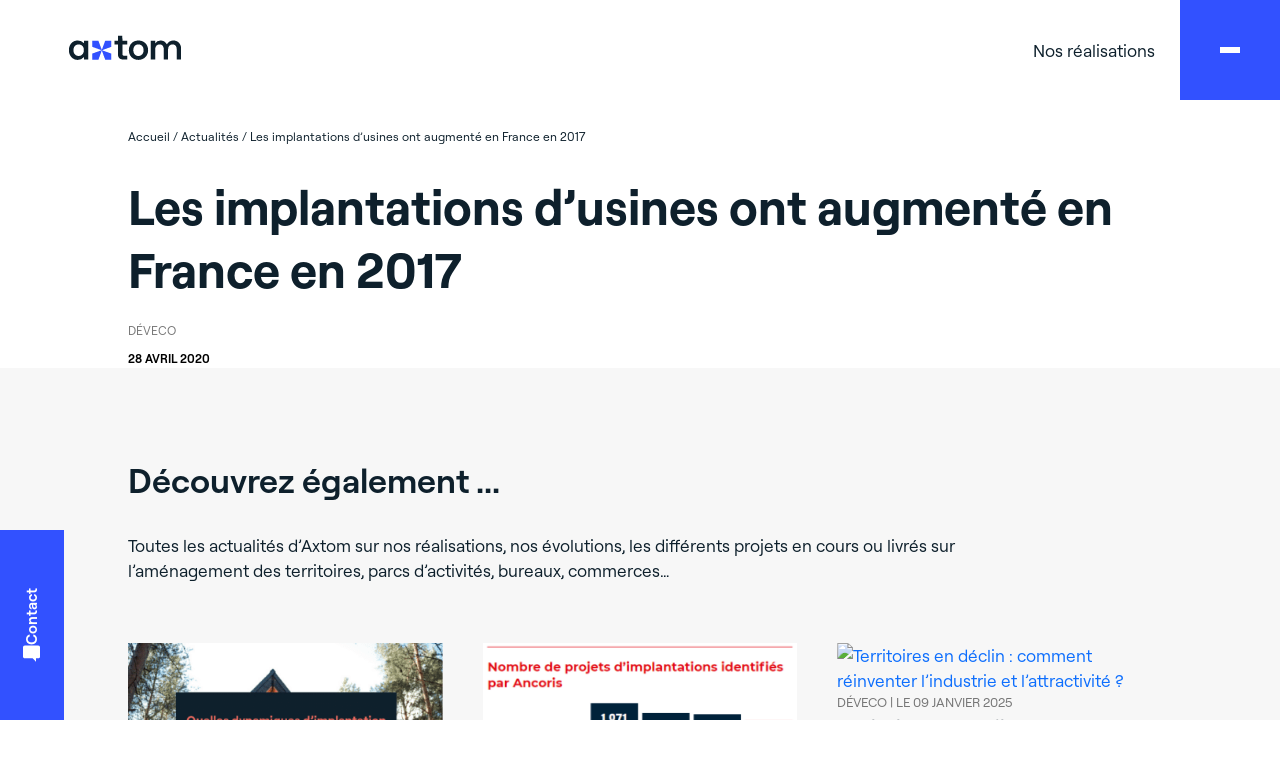

--- FILE ---
content_type: text/html; charset=UTF-8
request_url: https://www.axtom.eu/les-implantations-dusines-ont-augmente-en-france-en-2017/
body_size: 20903
content:


<!DOCTYPE html>

<html lang="fr-FR">

<head><meta charset="UTF-8" /><script>if(navigator.userAgent.match(/MSIE|Internet Explorer/i)||navigator.userAgent.match(/Trident\/7\..*?rv:11/i)){var href=document.location.href;if(!href.match(/[?&]nowprocket/)){if(href.indexOf("?")==-1){if(href.indexOf("#")==-1){document.location.href=href+"?nowprocket=1"}else{document.location.href=href.replace("#","?nowprocket=1#")}}else{if(href.indexOf("#")==-1){document.location.href=href+"&nowprocket=1"}else{document.location.href=href.replace("#","&nowprocket=1#")}}}}</script><script>(()=>{class RocketLazyLoadScripts{constructor(){this.v="2.0.4",this.userEvents=["keydown","keyup","mousedown","mouseup","mousemove","mouseover","mouseout","touchmove","touchstart","touchend","touchcancel","wheel","click","dblclick","input"],this.attributeEvents=["onblur","onclick","oncontextmenu","ondblclick","onfocus","onmousedown","onmouseenter","onmouseleave","onmousemove","onmouseout","onmouseover","onmouseup","onmousewheel","onscroll","onsubmit"]}async t(){this.i(),this.o(),/iP(ad|hone)/.test(navigator.userAgent)&&this.h(),this.u(),this.l(this),this.m(),this.k(this),this.p(this),this._(),await Promise.all([this.R(),this.L()]),this.lastBreath=Date.now(),this.S(this),this.P(),this.D(),this.O(),this.M(),await this.C(this.delayedScripts.normal),await this.C(this.delayedScripts.defer),await this.C(this.delayedScripts.async),await this.T(),await this.F(),await this.j(),await this.A(),window.dispatchEvent(new Event("rocket-allScriptsLoaded")),this.everythingLoaded=!0,this.lastTouchEnd&&await new Promise(t=>setTimeout(t,500-Date.now()+this.lastTouchEnd)),this.I(),this.H(),this.U(),this.W()}i(){this.CSPIssue=sessionStorage.getItem("rocketCSPIssue"),document.addEventListener("securitypolicyviolation",t=>{this.CSPIssue||"script-src-elem"!==t.violatedDirective||"data"!==t.blockedURI||(this.CSPIssue=!0,sessionStorage.setItem("rocketCSPIssue",!0))},{isRocket:!0})}o(){window.addEventListener("pageshow",t=>{this.persisted=t.persisted,this.realWindowLoadedFired=!0},{isRocket:!0}),window.addEventListener("pagehide",()=>{this.onFirstUserAction=null},{isRocket:!0})}h(){let t;function e(e){t=e}window.addEventListener("touchstart",e,{isRocket:!0}),window.addEventListener("touchend",function i(o){o.changedTouches[0]&&t.changedTouches[0]&&Math.abs(o.changedTouches[0].pageX-t.changedTouches[0].pageX)<10&&Math.abs(o.changedTouches[0].pageY-t.changedTouches[0].pageY)<10&&o.timeStamp-t.timeStamp<200&&(window.removeEventListener("touchstart",e,{isRocket:!0}),window.removeEventListener("touchend",i,{isRocket:!0}),"INPUT"===o.target.tagName&&"text"===o.target.type||(o.target.dispatchEvent(new TouchEvent("touchend",{target:o.target,bubbles:!0})),o.target.dispatchEvent(new MouseEvent("mouseover",{target:o.target,bubbles:!0})),o.target.dispatchEvent(new PointerEvent("click",{target:o.target,bubbles:!0,cancelable:!0,detail:1,clientX:o.changedTouches[0].clientX,clientY:o.changedTouches[0].clientY})),event.preventDefault()))},{isRocket:!0})}q(t){this.userActionTriggered||("mousemove"!==t.type||this.firstMousemoveIgnored?"keyup"===t.type||"mouseover"===t.type||"mouseout"===t.type||(this.userActionTriggered=!0,this.onFirstUserAction&&this.onFirstUserAction()):this.firstMousemoveIgnored=!0),"click"===t.type&&t.preventDefault(),t.stopPropagation(),t.stopImmediatePropagation(),"touchstart"===this.lastEvent&&"touchend"===t.type&&(this.lastTouchEnd=Date.now()),"click"===t.type&&(this.lastTouchEnd=0),this.lastEvent=t.type,t.composedPath&&t.composedPath()[0].getRootNode()instanceof ShadowRoot&&(t.rocketTarget=t.composedPath()[0]),this.savedUserEvents.push(t)}u(){this.savedUserEvents=[],this.userEventHandler=this.q.bind(this),this.userEvents.forEach(t=>window.addEventListener(t,this.userEventHandler,{passive:!1,isRocket:!0})),document.addEventListener("visibilitychange",this.userEventHandler,{isRocket:!0})}U(){this.userEvents.forEach(t=>window.removeEventListener(t,this.userEventHandler,{passive:!1,isRocket:!0})),document.removeEventListener("visibilitychange",this.userEventHandler,{isRocket:!0}),this.savedUserEvents.forEach(t=>{(t.rocketTarget||t.target).dispatchEvent(new window[t.constructor.name](t.type,t))})}m(){const t="return false",e=Array.from(this.attributeEvents,t=>"data-rocket-"+t),i="["+this.attributeEvents.join("],[")+"]",o="[data-rocket-"+this.attributeEvents.join("],[data-rocket-")+"]",s=(e,i,o)=>{o&&o!==t&&(e.setAttribute("data-rocket-"+i,o),e["rocket"+i]=new Function("event",o),e.setAttribute(i,t))};new MutationObserver(t=>{for(const n of t)"attributes"===n.type&&(n.attributeName.startsWith("data-rocket-")||this.everythingLoaded?n.attributeName.startsWith("data-rocket-")&&this.everythingLoaded&&this.N(n.target,n.attributeName.substring(12)):s(n.target,n.attributeName,n.target.getAttribute(n.attributeName))),"childList"===n.type&&n.addedNodes.forEach(t=>{if(t.nodeType===Node.ELEMENT_NODE)if(this.everythingLoaded)for(const i of[t,...t.querySelectorAll(o)])for(const t of i.getAttributeNames())e.includes(t)&&this.N(i,t.substring(12));else for(const e of[t,...t.querySelectorAll(i)])for(const t of e.getAttributeNames())this.attributeEvents.includes(t)&&s(e,t,e.getAttribute(t))})}).observe(document,{subtree:!0,childList:!0,attributeFilter:[...this.attributeEvents,...e]})}I(){this.attributeEvents.forEach(t=>{document.querySelectorAll("[data-rocket-"+t+"]").forEach(e=>{this.N(e,t)})})}N(t,e){const i=t.getAttribute("data-rocket-"+e);i&&(t.setAttribute(e,i),t.removeAttribute("data-rocket-"+e))}k(t){Object.defineProperty(HTMLElement.prototype,"onclick",{get(){return this.rocketonclick||null},set(e){this.rocketonclick=e,this.setAttribute(t.everythingLoaded?"onclick":"data-rocket-onclick","this.rocketonclick(event)")}})}S(t){function e(e,i){let o=e[i];e[i]=null,Object.defineProperty(e,i,{get:()=>o,set(s){t.everythingLoaded?o=s:e["rocket"+i]=o=s}})}e(document,"onreadystatechange"),e(window,"onload"),e(window,"onpageshow");try{Object.defineProperty(document,"readyState",{get:()=>t.rocketReadyState,set(e){t.rocketReadyState=e},configurable:!0}),document.readyState="loading"}catch(t){console.log("WPRocket DJE readyState conflict, bypassing")}}l(t){this.originalAddEventListener=EventTarget.prototype.addEventListener,this.originalRemoveEventListener=EventTarget.prototype.removeEventListener,this.savedEventListeners=[],EventTarget.prototype.addEventListener=function(e,i,o){o&&o.isRocket||!t.B(e,this)&&!t.userEvents.includes(e)||t.B(e,this)&&!t.userActionTriggered||e.startsWith("rocket-")||t.everythingLoaded?t.originalAddEventListener.call(this,e,i,o):(t.savedEventListeners.push({target:this,remove:!1,type:e,func:i,options:o}),"mouseenter"!==e&&"mouseleave"!==e||t.originalAddEventListener.call(this,e,t.savedUserEvents.push,o))},EventTarget.prototype.removeEventListener=function(e,i,o){o&&o.isRocket||!t.B(e,this)&&!t.userEvents.includes(e)||t.B(e,this)&&!t.userActionTriggered||e.startsWith("rocket-")||t.everythingLoaded?t.originalRemoveEventListener.call(this,e,i,o):t.savedEventListeners.push({target:this,remove:!0,type:e,func:i,options:o})}}J(t,e){this.savedEventListeners=this.savedEventListeners.filter(i=>{let o=i.type,s=i.target||window;return e!==o||t!==s||(this.B(o,s)&&(i.type="rocket-"+o),this.$(i),!1)})}H(){EventTarget.prototype.addEventListener=this.originalAddEventListener,EventTarget.prototype.removeEventListener=this.originalRemoveEventListener,this.savedEventListeners.forEach(t=>this.$(t))}$(t){t.remove?this.originalRemoveEventListener.call(t.target,t.type,t.func,t.options):this.originalAddEventListener.call(t.target,t.type,t.func,t.options)}p(t){let e;function i(e){return t.everythingLoaded?e:e.split(" ").map(t=>"load"===t||t.startsWith("load.")?"rocket-jquery-load":t).join(" ")}function o(o){function s(e){const s=o.fn[e];o.fn[e]=o.fn.init.prototype[e]=function(){return this[0]===window&&t.userActionTriggered&&("string"==typeof arguments[0]||arguments[0]instanceof String?arguments[0]=i(arguments[0]):"object"==typeof arguments[0]&&Object.keys(arguments[0]).forEach(t=>{const e=arguments[0][t];delete arguments[0][t],arguments[0][i(t)]=e})),s.apply(this,arguments),this}}if(o&&o.fn&&!t.allJQueries.includes(o)){const e={DOMContentLoaded:[],"rocket-DOMContentLoaded":[]};for(const t in e)document.addEventListener(t,()=>{e[t].forEach(t=>t())},{isRocket:!0});o.fn.ready=o.fn.init.prototype.ready=function(i){function s(){parseInt(o.fn.jquery)>2?setTimeout(()=>i.bind(document)(o)):i.bind(document)(o)}return"function"==typeof i&&(t.realDomReadyFired?!t.userActionTriggered||t.fauxDomReadyFired?s():e["rocket-DOMContentLoaded"].push(s):e.DOMContentLoaded.push(s)),o([])},s("on"),s("one"),s("off"),t.allJQueries.push(o)}e=o}t.allJQueries=[],o(window.jQuery),Object.defineProperty(window,"jQuery",{get:()=>e,set(t){o(t)}})}P(){const t=new Map;document.write=document.writeln=function(e){const i=document.currentScript,o=document.createRange(),s=i.parentElement;let n=t.get(i);void 0===n&&(n=i.nextSibling,t.set(i,n));const c=document.createDocumentFragment();o.setStart(c,0),c.appendChild(o.createContextualFragment(e)),s.insertBefore(c,n)}}async R(){return new Promise(t=>{this.userActionTriggered?t():this.onFirstUserAction=t})}async L(){return new Promise(t=>{document.addEventListener("DOMContentLoaded",()=>{this.realDomReadyFired=!0,t()},{isRocket:!0})})}async j(){return this.realWindowLoadedFired?Promise.resolve():new Promise(t=>{window.addEventListener("load",t,{isRocket:!0})})}M(){this.pendingScripts=[];this.scriptsMutationObserver=new MutationObserver(t=>{for(const e of t)e.addedNodes.forEach(t=>{"SCRIPT"!==t.tagName||t.noModule||t.isWPRocket||this.pendingScripts.push({script:t,promise:new Promise(e=>{const i=()=>{const i=this.pendingScripts.findIndex(e=>e.script===t);i>=0&&this.pendingScripts.splice(i,1),e()};t.addEventListener("load",i,{isRocket:!0}),t.addEventListener("error",i,{isRocket:!0}),setTimeout(i,1e3)})})})}),this.scriptsMutationObserver.observe(document,{childList:!0,subtree:!0})}async F(){await this.X(),this.pendingScripts.length?(await this.pendingScripts[0].promise,await this.F()):this.scriptsMutationObserver.disconnect()}D(){this.delayedScripts={normal:[],async:[],defer:[]},document.querySelectorAll("script[type$=rocketlazyloadscript]").forEach(t=>{t.hasAttribute("data-rocket-src")?t.hasAttribute("async")&&!1!==t.async?this.delayedScripts.async.push(t):t.hasAttribute("defer")&&!1!==t.defer||"module"===t.getAttribute("data-rocket-type")?this.delayedScripts.defer.push(t):this.delayedScripts.normal.push(t):this.delayedScripts.normal.push(t)})}async _(){await this.L();let t=[];document.querySelectorAll("script[type$=rocketlazyloadscript][data-rocket-src]").forEach(e=>{let i=e.getAttribute("data-rocket-src");if(i&&!i.startsWith("data:")){i.startsWith("//")&&(i=location.protocol+i);try{const o=new URL(i).origin;o!==location.origin&&t.push({src:o,crossOrigin:e.crossOrigin||"module"===e.getAttribute("data-rocket-type")})}catch(t){}}}),t=[...new Map(t.map(t=>[JSON.stringify(t),t])).values()],this.Y(t,"preconnect")}async G(t){if(await this.K(),!0!==t.noModule||!("noModule"in HTMLScriptElement.prototype))return new Promise(e=>{let i;function o(){(i||t).setAttribute("data-rocket-status","executed"),e()}try{if(navigator.userAgent.includes("Firefox/")||""===navigator.vendor||this.CSPIssue)i=document.createElement("script"),[...t.attributes].forEach(t=>{let e=t.nodeName;"type"!==e&&("data-rocket-type"===e&&(e="type"),"data-rocket-src"===e&&(e="src"),i.setAttribute(e,t.nodeValue))}),t.text&&(i.text=t.text),t.nonce&&(i.nonce=t.nonce),i.hasAttribute("src")?(i.addEventListener("load",o,{isRocket:!0}),i.addEventListener("error",()=>{i.setAttribute("data-rocket-status","failed-network"),e()},{isRocket:!0}),setTimeout(()=>{i.isConnected||e()},1)):(i.text=t.text,o()),i.isWPRocket=!0,t.parentNode.replaceChild(i,t);else{const i=t.getAttribute("data-rocket-type"),s=t.getAttribute("data-rocket-src");i?(t.type=i,t.removeAttribute("data-rocket-type")):t.removeAttribute("type"),t.addEventListener("load",o,{isRocket:!0}),t.addEventListener("error",i=>{this.CSPIssue&&i.target.src.startsWith("data:")?(console.log("WPRocket: CSP fallback activated"),t.removeAttribute("src"),this.G(t).then(e)):(t.setAttribute("data-rocket-status","failed-network"),e())},{isRocket:!0}),s?(t.fetchPriority="high",t.removeAttribute("data-rocket-src"),t.src=s):t.src="data:text/javascript;base64,"+window.btoa(unescape(encodeURIComponent(t.text)))}}catch(i){t.setAttribute("data-rocket-status","failed-transform"),e()}});t.setAttribute("data-rocket-status","skipped")}async C(t){const e=t.shift();return e?(e.isConnected&&await this.G(e),this.C(t)):Promise.resolve()}O(){this.Y([...this.delayedScripts.normal,...this.delayedScripts.defer,...this.delayedScripts.async],"preload")}Y(t,e){this.trash=this.trash||[];let i=!0;var o=document.createDocumentFragment();t.forEach(t=>{const s=t.getAttribute&&t.getAttribute("data-rocket-src")||t.src;if(s&&!s.startsWith("data:")){const n=document.createElement("link");n.href=s,n.rel=e,"preconnect"!==e&&(n.as="script",n.fetchPriority=i?"high":"low"),t.getAttribute&&"module"===t.getAttribute("data-rocket-type")&&(n.crossOrigin=!0),t.crossOrigin&&(n.crossOrigin=t.crossOrigin),t.integrity&&(n.integrity=t.integrity),t.nonce&&(n.nonce=t.nonce),o.appendChild(n),this.trash.push(n),i=!1}}),document.head.appendChild(o)}W(){this.trash.forEach(t=>t.remove())}async T(){try{document.readyState="interactive"}catch(t){}this.fauxDomReadyFired=!0;try{await this.K(),this.J(document,"readystatechange"),document.dispatchEvent(new Event("rocket-readystatechange")),await this.K(),document.rocketonreadystatechange&&document.rocketonreadystatechange(),await this.K(),this.J(document,"DOMContentLoaded"),document.dispatchEvent(new Event("rocket-DOMContentLoaded")),await this.K(),this.J(window,"DOMContentLoaded"),window.dispatchEvent(new Event("rocket-DOMContentLoaded"))}catch(t){console.error(t)}}async A(){try{document.readyState="complete"}catch(t){}try{await this.K(),this.J(document,"readystatechange"),document.dispatchEvent(new Event("rocket-readystatechange")),await this.K(),document.rocketonreadystatechange&&document.rocketonreadystatechange(),await this.K(),this.J(window,"load"),window.dispatchEvent(new Event("rocket-load")),await this.K(),window.rocketonload&&window.rocketonload(),await this.K(),this.allJQueries.forEach(t=>t(window).trigger("rocket-jquery-load")),await this.K(),this.J(window,"pageshow");const t=new Event("rocket-pageshow");t.persisted=this.persisted,window.dispatchEvent(t),await this.K(),window.rocketonpageshow&&window.rocketonpageshow({persisted:this.persisted})}catch(t){console.error(t)}}async K(){Date.now()-this.lastBreath>45&&(await this.X(),this.lastBreath=Date.now())}async X(){return document.hidden?new Promise(t=>setTimeout(t)):new Promise(t=>requestAnimationFrame(t))}B(t,e){return e===document&&"readystatechange"===t||(e===document&&"DOMContentLoaded"===t||(e===window&&"DOMContentLoaded"===t||(e===window&&"load"===t||e===window&&"pageshow"===t)))}static run(){(new RocketLazyLoadScripts).t()}}RocketLazyLoadScripts.run()})();</script>
  <!-- Google Tag Manager -->
  <script type="rocketlazyloadscript">
    (function(w, d, s, l, i) {
      w[l] = w[l] || [];
      w[l].push({
        'gtm.start': new Date().getTime(),
        event: 'gtm.js'
      });
      var f = d.getElementsByTagName(s)[0],
        j = d.createElement(s),
        dl = l != 'dataLayer' ? '&l=' + l : '';
      j.async = true;
      j.src =
        'https://www.googletagmanager.com/gtm.js?id=' + i + dl;
      f.parentNode.insertBefore(j, f);
    })(window, document, 'script', 'dataLayer', 'GTM-KC8VXMZN');
  </script>
  <!-- End Google Tag Manager -->
  
  <meta name="viewport" content="width=device-width, initial-scale=1, shrink-to-fit=no">
  <link rel="profile" href="http://gmpg.org/xfn/11" />
  <link rel="pingback" href="https://www.axtom.eu/xmlrpc.php" />
  <link rel="icon" href="https://www.axtom.eu/wp-content/themes/artgomedia/favicon.ico" />
  <title>Les implantations d&#039;usines ont augmenté en France en 2017 - Axtom</title>
<meta name="robots" content="index, follow, max-snippet:-1, max-image-preview:large, max-video-preview:-1">
<link rel="canonical" href="https://www.axtom.eu/les-implantations-dusines-ont-augmente-en-france-en-2017/">
<meta property="og:url" content="https://www.axtom.eu/les-implantations-dusines-ont-augmente-en-france-en-2017/">
<meta property="og:site_name" content="Axtom">
<meta property="og:locale" content="fr_FR">
<meta property="og:type" content="article">
<meta property="article:author" content="">
<meta property="article:publisher" content="">
<meta property="article:section" content="DévEco">
<meta property="og:title" content="Les implantations d&#039;usines ont augmenté en France en 2017 - Axtom">
<meta property="fb:pages" content="">
<meta property="fb:admins" content="">
<meta property="fb:app_id" content="">
<meta name="twitter:card" content="summary">
<meta name="twitter:site" content="">
<meta name="twitter:creator" content="">
<meta name="twitter:title" content="Les implantations d&#039;usines ont augmenté en France en 2017 - Axtom">

<link rel="alternate" type="application/rss+xml" title="Axtom &raquo; Flux" href="https://www.axtom.eu/feed/" />
<link rel="alternate" title="oEmbed (JSON)" type="application/json+oembed" href="https://www.axtom.eu/wp-json/oembed/1.0/embed?url=https%3A%2F%2Fwww.axtom.eu%2Fles-implantations-dusines-ont-augmente-en-france-en-2017%2F&#038;lang=fr" />
<link rel="alternate" title="oEmbed (XML)" type="text/xml+oembed" href="https://www.axtom.eu/wp-json/oembed/1.0/embed?url=https%3A%2F%2Fwww.axtom.eu%2Fles-implantations-dusines-ont-augmente-en-france-en-2017%2F&#038;format=xml&#038;lang=fr" />
<style id='wp-img-auto-sizes-contain-inline-css' type='text/css'>
img:is([sizes=auto i],[sizes^="auto," i]){contain-intrinsic-size:3000px 1500px}
/*# sourceURL=wp-img-auto-sizes-contain-inline-css */
</style>
<style id='wp-emoji-styles-inline-css' type='text/css'>

	img.wp-smiley, img.emoji {
		display: inline !important;
		border: none !important;
		box-shadow: none !important;
		height: 1em !important;
		width: 1em !important;
		margin: 0 0.07em !important;
		vertical-align: -0.1em !important;
		background: none !important;
		padding: 0 !important;
	}
/*# sourceURL=wp-emoji-styles-inline-css */
</style>
<style id='wp-block-library-inline-css' type='text/css'>
:root{--wp-block-synced-color:#7a00df;--wp-block-synced-color--rgb:122,0,223;--wp-bound-block-color:var(--wp-block-synced-color);--wp-editor-canvas-background:#ddd;--wp-admin-theme-color:#007cba;--wp-admin-theme-color--rgb:0,124,186;--wp-admin-theme-color-darker-10:#006ba1;--wp-admin-theme-color-darker-10--rgb:0,107,160.5;--wp-admin-theme-color-darker-20:#005a87;--wp-admin-theme-color-darker-20--rgb:0,90,135;--wp-admin-border-width-focus:2px}@media (min-resolution:192dpi){:root{--wp-admin-border-width-focus:1.5px}}.wp-element-button{cursor:pointer}:root .has-very-light-gray-background-color{background-color:#eee}:root .has-very-dark-gray-background-color{background-color:#313131}:root .has-very-light-gray-color{color:#eee}:root .has-very-dark-gray-color{color:#313131}:root .has-vivid-green-cyan-to-vivid-cyan-blue-gradient-background{background:linear-gradient(135deg,#00d084,#0693e3)}:root .has-purple-crush-gradient-background{background:linear-gradient(135deg,#34e2e4,#4721fb 50%,#ab1dfe)}:root .has-hazy-dawn-gradient-background{background:linear-gradient(135deg,#faaca8,#dad0ec)}:root .has-subdued-olive-gradient-background{background:linear-gradient(135deg,#fafae1,#67a671)}:root .has-atomic-cream-gradient-background{background:linear-gradient(135deg,#fdd79a,#004a59)}:root .has-nightshade-gradient-background{background:linear-gradient(135deg,#330968,#31cdcf)}:root .has-midnight-gradient-background{background:linear-gradient(135deg,#020381,#2874fc)}:root{--wp--preset--font-size--normal:16px;--wp--preset--font-size--huge:42px}.has-regular-font-size{font-size:1em}.has-larger-font-size{font-size:2.625em}.has-normal-font-size{font-size:var(--wp--preset--font-size--normal)}.has-huge-font-size{font-size:var(--wp--preset--font-size--huge)}.has-text-align-center{text-align:center}.has-text-align-left{text-align:left}.has-text-align-right{text-align:right}.has-fit-text{white-space:nowrap!important}#end-resizable-editor-section{display:none}.aligncenter{clear:both}.items-justified-left{justify-content:flex-start}.items-justified-center{justify-content:center}.items-justified-right{justify-content:flex-end}.items-justified-space-between{justify-content:space-between}.screen-reader-text{border:0;clip-path:inset(50%);height:1px;margin:-1px;overflow:hidden;padding:0;position:absolute;width:1px;word-wrap:normal!important}.screen-reader-text:focus{background-color:#ddd;clip-path:none;color:#444;display:block;font-size:1em;height:auto;left:5px;line-height:normal;padding:15px 23px 14px;text-decoration:none;top:5px;width:auto;z-index:100000}html :where(.has-border-color){border-style:solid}html :where([style*=border-top-color]){border-top-style:solid}html :where([style*=border-right-color]){border-right-style:solid}html :where([style*=border-bottom-color]){border-bottom-style:solid}html :where([style*=border-left-color]){border-left-style:solid}html :where([style*=border-width]){border-style:solid}html :where([style*=border-top-width]){border-top-style:solid}html :where([style*=border-right-width]){border-right-style:solid}html :where([style*=border-bottom-width]){border-bottom-style:solid}html :where([style*=border-left-width]){border-left-style:solid}html :where(img[class*=wp-image-]){height:auto;max-width:100%}:where(figure){margin:0 0 1em}html :where(.is-position-sticky){--wp-admin--admin-bar--position-offset:var(--wp-admin--admin-bar--height,0px)}@media screen and (max-width:600px){html :where(.is-position-sticky){--wp-admin--admin-bar--position-offset:0px}}

/*# sourceURL=wp-block-library-inline-css */
</style><style id='global-styles-inline-css' type='text/css'>
:root{--wp--preset--aspect-ratio--square: 1;--wp--preset--aspect-ratio--4-3: 4/3;--wp--preset--aspect-ratio--3-4: 3/4;--wp--preset--aspect-ratio--3-2: 3/2;--wp--preset--aspect-ratio--2-3: 2/3;--wp--preset--aspect-ratio--16-9: 16/9;--wp--preset--aspect-ratio--9-16: 9/16;--wp--preset--color--black: #000000;--wp--preset--color--cyan-bluish-gray: #abb8c3;--wp--preset--color--white: #ffffff;--wp--preset--color--pale-pink: #f78da7;--wp--preset--color--vivid-red: #cf2e2e;--wp--preset--color--luminous-vivid-orange: #ff6900;--wp--preset--color--luminous-vivid-amber: #fcb900;--wp--preset--color--light-green-cyan: #7bdcb5;--wp--preset--color--vivid-green-cyan: #00d084;--wp--preset--color--pale-cyan-blue: #8ed1fc;--wp--preset--color--vivid-cyan-blue: #0693e3;--wp--preset--color--vivid-purple: #9b51e0;--wp--preset--gradient--vivid-cyan-blue-to-vivid-purple: linear-gradient(135deg,rgb(6,147,227) 0%,rgb(155,81,224) 100%);--wp--preset--gradient--light-green-cyan-to-vivid-green-cyan: linear-gradient(135deg,rgb(122,220,180) 0%,rgb(0,208,130) 100%);--wp--preset--gradient--luminous-vivid-amber-to-luminous-vivid-orange: linear-gradient(135deg,rgb(252,185,0) 0%,rgb(255,105,0) 100%);--wp--preset--gradient--luminous-vivid-orange-to-vivid-red: linear-gradient(135deg,rgb(255,105,0) 0%,rgb(207,46,46) 100%);--wp--preset--gradient--very-light-gray-to-cyan-bluish-gray: linear-gradient(135deg,rgb(238,238,238) 0%,rgb(169,184,195) 100%);--wp--preset--gradient--cool-to-warm-spectrum: linear-gradient(135deg,rgb(74,234,220) 0%,rgb(151,120,209) 20%,rgb(207,42,186) 40%,rgb(238,44,130) 60%,rgb(251,105,98) 80%,rgb(254,248,76) 100%);--wp--preset--gradient--blush-light-purple: linear-gradient(135deg,rgb(255,206,236) 0%,rgb(152,150,240) 100%);--wp--preset--gradient--blush-bordeaux: linear-gradient(135deg,rgb(254,205,165) 0%,rgb(254,45,45) 50%,rgb(107,0,62) 100%);--wp--preset--gradient--luminous-dusk: linear-gradient(135deg,rgb(255,203,112) 0%,rgb(199,81,192) 50%,rgb(65,88,208) 100%);--wp--preset--gradient--pale-ocean: linear-gradient(135deg,rgb(255,245,203) 0%,rgb(182,227,212) 50%,rgb(51,167,181) 100%);--wp--preset--gradient--electric-grass: linear-gradient(135deg,rgb(202,248,128) 0%,rgb(113,206,126) 100%);--wp--preset--gradient--midnight: linear-gradient(135deg,rgb(2,3,129) 0%,rgb(40,116,252) 100%);--wp--preset--font-size--small: 13px;--wp--preset--font-size--medium: 20px;--wp--preset--font-size--large: 36px;--wp--preset--font-size--x-large: 42px;--wp--preset--spacing--20: 0.44rem;--wp--preset--spacing--30: 0.67rem;--wp--preset--spacing--40: 1rem;--wp--preset--spacing--50: 1.5rem;--wp--preset--spacing--60: 2.25rem;--wp--preset--spacing--70: 3.38rem;--wp--preset--spacing--80: 5.06rem;--wp--preset--shadow--natural: 6px 6px 9px rgba(0, 0, 0, 0.2);--wp--preset--shadow--deep: 12px 12px 50px rgba(0, 0, 0, 0.4);--wp--preset--shadow--sharp: 6px 6px 0px rgba(0, 0, 0, 0.2);--wp--preset--shadow--outlined: 6px 6px 0px -3px rgb(255, 255, 255), 6px 6px rgb(0, 0, 0);--wp--preset--shadow--crisp: 6px 6px 0px rgb(0, 0, 0);}:where(.is-layout-flex){gap: 0.5em;}:where(.is-layout-grid){gap: 0.5em;}body .is-layout-flex{display: flex;}.is-layout-flex{flex-wrap: wrap;align-items: center;}.is-layout-flex > :is(*, div){margin: 0;}body .is-layout-grid{display: grid;}.is-layout-grid > :is(*, div){margin: 0;}:where(.wp-block-columns.is-layout-flex){gap: 2em;}:where(.wp-block-columns.is-layout-grid){gap: 2em;}:where(.wp-block-post-template.is-layout-flex){gap: 1.25em;}:where(.wp-block-post-template.is-layout-grid){gap: 1.25em;}.has-black-color{color: var(--wp--preset--color--black) !important;}.has-cyan-bluish-gray-color{color: var(--wp--preset--color--cyan-bluish-gray) !important;}.has-white-color{color: var(--wp--preset--color--white) !important;}.has-pale-pink-color{color: var(--wp--preset--color--pale-pink) !important;}.has-vivid-red-color{color: var(--wp--preset--color--vivid-red) !important;}.has-luminous-vivid-orange-color{color: var(--wp--preset--color--luminous-vivid-orange) !important;}.has-luminous-vivid-amber-color{color: var(--wp--preset--color--luminous-vivid-amber) !important;}.has-light-green-cyan-color{color: var(--wp--preset--color--light-green-cyan) !important;}.has-vivid-green-cyan-color{color: var(--wp--preset--color--vivid-green-cyan) !important;}.has-pale-cyan-blue-color{color: var(--wp--preset--color--pale-cyan-blue) !important;}.has-vivid-cyan-blue-color{color: var(--wp--preset--color--vivid-cyan-blue) !important;}.has-vivid-purple-color{color: var(--wp--preset--color--vivid-purple) !important;}.has-black-background-color{background-color: var(--wp--preset--color--black) !important;}.has-cyan-bluish-gray-background-color{background-color: var(--wp--preset--color--cyan-bluish-gray) !important;}.has-white-background-color{background-color: var(--wp--preset--color--white) !important;}.has-pale-pink-background-color{background-color: var(--wp--preset--color--pale-pink) !important;}.has-vivid-red-background-color{background-color: var(--wp--preset--color--vivid-red) !important;}.has-luminous-vivid-orange-background-color{background-color: var(--wp--preset--color--luminous-vivid-orange) !important;}.has-luminous-vivid-amber-background-color{background-color: var(--wp--preset--color--luminous-vivid-amber) !important;}.has-light-green-cyan-background-color{background-color: var(--wp--preset--color--light-green-cyan) !important;}.has-vivid-green-cyan-background-color{background-color: var(--wp--preset--color--vivid-green-cyan) !important;}.has-pale-cyan-blue-background-color{background-color: var(--wp--preset--color--pale-cyan-blue) !important;}.has-vivid-cyan-blue-background-color{background-color: var(--wp--preset--color--vivid-cyan-blue) !important;}.has-vivid-purple-background-color{background-color: var(--wp--preset--color--vivid-purple) !important;}.has-black-border-color{border-color: var(--wp--preset--color--black) !important;}.has-cyan-bluish-gray-border-color{border-color: var(--wp--preset--color--cyan-bluish-gray) !important;}.has-white-border-color{border-color: var(--wp--preset--color--white) !important;}.has-pale-pink-border-color{border-color: var(--wp--preset--color--pale-pink) !important;}.has-vivid-red-border-color{border-color: var(--wp--preset--color--vivid-red) !important;}.has-luminous-vivid-orange-border-color{border-color: var(--wp--preset--color--luminous-vivid-orange) !important;}.has-luminous-vivid-amber-border-color{border-color: var(--wp--preset--color--luminous-vivid-amber) !important;}.has-light-green-cyan-border-color{border-color: var(--wp--preset--color--light-green-cyan) !important;}.has-vivid-green-cyan-border-color{border-color: var(--wp--preset--color--vivid-green-cyan) !important;}.has-pale-cyan-blue-border-color{border-color: var(--wp--preset--color--pale-cyan-blue) !important;}.has-vivid-cyan-blue-border-color{border-color: var(--wp--preset--color--vivid-cyan-blue) !important;}.has-vivid-purple-border-color{border-color: var(--wp--preset--color--vivid-purple) !important;}.has-vivid-cyan-blue-to-vivid-purple-gradient-background{background: var(--wp--preset--gradient--vivid-cyan-blue-to-vivid-purple) !important;}.has-light-green-cyan-to-vivid-green-cyan-gradient-background{background: var(--wp--preset--gradient--light-green-cyan-to-vivid-green-cyan) !important;}.has-luminous-vivid-amber-to-luminous-vivid-orange-gradient-background{background: var(--wp--preset--gradient--luminous-vivid-amber-to-luminous-vivid-orange) !important;}.has-luminous-vivid-orange-to-vivid-red-gradient-background{background: var(--wp--preset--gradient--luminous-vivid-orange-to-vivid-red) !important;}.has-very-light-gray-to-cyan-bluish-gray-gradient-background{background: var(--wp--preset--gradient--very-light-gray-to-cyan-bluish-gray) !important;}.has-cool-to-warm-spectrum-gradient-background{background: var(--wp--preset--gradient--cool-to-warm-spectrum) !important;}.has-blush-light-purple-gradient-background{background: var(--wp--preset--gradient--blush-light-purple) !important;}.has-blush-bordeaux-gradient-background{background: var(--wp--preset--gradient--blush-bordeaux) !important;}.has-luminous-dusk-gradient-background{background: var(--wp--preset--gradient--luminous-dusk) !important;}.has-pale-ocean-gradient-background{background: var(--wp--preset--gradient--pale-ocean) !important;}.has-electric-grass-gradient-background{background: var(--wp--preset--gradient--electric-grass) !important;}.has-midnight-gradient-background{background: var(--wp--preset--gradient--midnight) !important;}.has-small-font-size{font-size: var(--wp--preset--font-size--small) !important;}.has-medium-font-size{font-size: var(--wp--preset--font-size--medium) !important;}.has-large-font-size{font-size: var(--wp--preset--font-size--large) !important;}.has-x-large-font-size{font-size: var(--wp--preset--font-size--x-large) !important;}
/*# sourceURL=global-styles-inline-css */
</style>

<style id='classic-theme-styles-inline-css' type='text/css'>
/*! This file is auto-generated */
.wp-block-button__link{color:#fff;background-color:#32373c;border-radius:9999px;box-shadow:none;text-decoration:none;padding:calc(.667em + 2px) calc(1.333em + 2px);font-size:1.125em}.wp-block-file__button{background:#32373c;color:#fff;text-decoration:none}
/*# sourceURL=/wp-includes/css/classic-themes.min.css */
</style>
<link rel='stylesheet' id='bootstrap_css-css' href='https://www.axtom.eu/wp-content/themes/artgomedia/bootstrap-5.2.0/css/bootstrap.min.css?ver=1.0' type='text/css' media='all' />
<link data-minify="1" rel='stylesheet' id='swiper_css-css' href='https://www.axtom.eu/wp-content/cache/min/1/wp-content/themes/artgomedia/js/swiper/swiper-bundle.min.css?ver=1743424072' type='text/css' media='all' />
<link data-minify="1" rel='stylesheet' id='leaflet_css-css' href='https://www.axtom.eu/wp-content/cache/background-css/1/www.axtom.eu/wp-content/cache/min/1/wp-content/themes/artgomedia/js/leaflet/leaflet.css?ver=1743424072&wpr_t=1768364880' type='text/css' media='all' />
<link data-minify="1" rel='stylesheet' id='cluster_leaflet_css-css' href='https://www.axtom.eu/wp-content/cache/min/1/wp-content/themes/artgomedia/js/leaflet/cluster/MarkerCluster.css?ver=1743424072' type='text/css' media='all' />
<link data-minify="1" rel='stylesheet' id='cluster_leaflet_defaut_css-css' href='https://www.axtom.eu/wp-content/cache/min/1/wp-content/themes/artgomedia/js/leaflet/cluster/MarkerCluster.Default.css?ver=1743424072' type='text/css' media='all' />
<link rel='stylesheet' id='gesture_leaflet_css-css' href='https://www.axtom.eu/wp-content/themes/artgomedia/js/leaflet/leaflet-gesture-handling.min.css?ver=1.0' type='text/css' media='all' />
<link data-minify="1" rel='stylesheet' id='style-css' href='https://www.axtom.eu/wp-content/cache/background-css/1/www.axtom.eu/wp-content/cache/min/1/wp-content/themes/artgomedia/style.css?ver=1743424073&wpr_t=1768364880' type='text/css' media='all' />
<script type="text/javascript" src="https://www.axtom.eu/wp-includes/js/jquery/jquery.min.js?ver=3.7.1" id="jquery-core-js"></script>
<script type="text/javascript" src="https://www.axtom.eu/wp-includes/js/jquery/jquery-migrate.min.js?ver=3.4.1" id="jquery-migrate-js"></script>
<script type="text/javascript" src="https://www.axtom.eu/wp-content/themes/artgomedia/js/swiper/swiper-bundle.min.js?ver=1.0" id="swiper_js-js"></script>
<script data-minify="1" type="text/javascript" src="https://www.axtom.eu/wp-content/cache/min/1/wp-content/themes/artgomedia/js/leaflet/leaflet.js?ver=1743424073" id="leaflet_js-js"></script>
<script data-minify="1" type="text/javascript" src="https://www.axtom.eu/wp-content/cache/min/1/wp-content/themes/artgomedia/js/leaflet/cluster/MarkerCluster.js?ver=1743424073" id="cluster_leaflet_js-js"></script>
<script type="text/javascript" src="https://www.axtom.eu/wp-content/themes/artgomedia/js/leaflet/leaflet-gesture-handling.min.js?ver=1.0" id="gesture_leaflet_js-js"></script>
<link rel="https://api.w.org/" href="https://www.axtom.eu/wp-json/" /><link rel="alternate" title="JSON" type="application/json" href="https://www.axtom.eu/wp-json/wp/v2/posts/3399" /><link rel="EditURI" type="application/rsd+xml" title="RSD" href="https://www.axtom.eu/xmlrpc.php?rsd" />
		<style type="text/css" id="wp-custom-css">
			/* Remplace l'icône Twitter par Instagram si le lien pointe vers instagram.com */
footer a[href*="instagram.com"] svg,
footer a[href*="instagram.com"] i,
footer a[href*="instagram.com"] .icon-twitter {
  display: none !important;              /* on masque l'icône Twitter générée */
}

footer a[href*="instagram.com"] {
  display: inline-block;
  width: 24px;                           /* ajuste la taille si besoin */
  height: 24px;
  margin-left: 8px;                      /* espace avec l'icône LinkedIn */
  background-image: var(--wpr-bg-89cd68f0-9875-48cd-948c-a75445adca4e);
  background-size: contain;
  background-repeat: no-repeat;
  background-position: center;
}
		</style>
		
<!-- Matomo Tag Manager -->
<script type="rocketlazyloadscript">
var _mtm = window._mtm = window._mtm || [];
_mtm.push({'mtm.startTime': (new Date().getTime()), 'event': 'mtm.Start'});
var d=document, g=d.createElement('script'), s=d.getElementsByTagName('script')[0];
g.async=true; g.src='https://cdn.matomo.cloud/axtom.matomo.cloud/container_tsOBggBK.js'; s.parentNode.insertBefore(g,s);
</script>
<!-- End Matomo Tag Manager --><noscript><style id="rocket-lazyload-nojs-css">.rll-youtube-player, [data-lazy-src]{display:none !important;}</style></noscript>
<style id="wpr-lazyload-bg-container"></style><style id="wpr-lazyload-bg-exclusion"></style>
<noscript>
<style id="wpr-lazyload-bg-nostyle">.leaflet-control-layers-toggle{--wpr-bg-f75c2505-0760-4d83-bb26-82a0e14a1c9b: url('https://www.axtom.eu/wp-content/themes/artgomedia/js/leaflet/images/layers.png');}.leaflet-retina .leaflet-control-layers-toggle{--wpr-bg-bed1f847-44d3-4295-8624-42cd6f667782: url('https://www.axtom.eu/wp-content/themes/artgomedia/js/leaflet/images/layers-2x.png');}.leaflet-default-icon-path{--wpr-bg-61c8b4b0-acde-4be8-b86e-58c401fa3ec0: url('https://www.axtom.eu/wp-content/themes/artgomedia/js/leaflet/images/marker-icon.png');}#menu-desktop-left>li>a.current::before{--wpr-bg-8bfdd6e5-1940-46c2-917a-93d29ce01045: url('https://www.axtom.eu/wp-content/themes/artgomedia/assets/left-arrow.svg');}#menu-desktop-left>li.current-menu-ancestor::before,#menu-desktop-left>li.current-menu-item::before{--wpr-bg-c0474a81-c3b0-41ed-b9bd-0771c64fb31d: url('https://www.axtom.eu/wp-content/themes/artgomedia/assets/logo-img.png');}#menu-desktop-left>li.menu-item-has-children>a::after{--wpr-bg-a2ba3b26-100e-4263-bf62-a34fabb72be3: url('https://www.axtom.eu/wp-content/themes/artgomedia/assets/right-arrow.svg');}.bloc__slider-text__controls--prev{--wpr-bg-6b109fcf-15bd-4e71-9c59-c2651b679b9a: url('https://www.axtom.eu/wp-content/themes/artgomedia/assets/left-arrow-dark.svg');}.bloc__slider-text__controls--next{--wpr-bg-b4fbbeb4-4caa-4dbb-9e8b-341d6b1dec51: url('https://www.axtom.eu/wp-content/themes/artgomedia/assets/right-arrow-dark.svg');}.bloc__galerie__controls--prev{--wpr-bg-68c66fb2-e69c-45ad-aa93-d0c88ed735fc: url('https://www.axtom.eu/wp-content/themes/artgomedia/assets/left-arrow.svg');}.bloc__galerie__controls--next{--wpr-bg-b25adde9-811c-44f2-9090-7a242fbd1178: url('https://www.axtom.eu/wp-content/themes/artgomedia/assets/right-arrow.svg');}.bloc__filiales__content__item::after{--wpr-bg-751ce17b-27a3-4d9a-9c99-1840141c002b: url('https://www.axtom.eu/wp-content/themes/artgomedia/assets/right-arrow.svg');}.bloc-keys__item span::after{--wpr-bg-17072e1e-b4b0-43d3-b11c-42db3aed5f77: url('https://www.axtom.eu/wp-content/themes/artgomedia/assets/right-arrow-dark.svg');}footer a[href*="instagram.com"]{--wpr-bg-89cd68f0-9875-48cd-948c-a75445adca4e: url('https://www.axtom.eu/wp-content/uploads/2025/10/instagram.png');}</style>
</noscript>
<script type="application/javascript">const rocket_pairs = [{"selector":".leaflet-control-layers-toggle","style":".leaflet-control-layers-toggle{--wpr-bg-f75c2505-0760-4d83-bb26-82a0e14a1c9b: url('https:\/\/www.axtom.eu\/wp-content\/themes\/artgomedia\/js\/leaflet\/images\/layers.png');}","hash":"f75c2505-0760-4d83-bb26-82a0e14a1c9b","url":"https:\/\/www.axtom.eu\/wp-content\/themes\/artgomedia\/js\/leaflet\/images\/layers.png"},{"selector":".leaflet-retina .leaflet-control-layers-toggle","style":".leaflet-retina .leaflet-control-layers-toggle{--wpr-bg-bed1f847-44d3-4295-8624-42cd6f667782: url('https:\/\/www.axtom.eu\/wp-content\/themes\/artgomedia\/js\/leaflet\/images\/layers-2x.png');}","hash":"bed1f847-44d3-4295-8624-42cd6f667782","url":"https:\/\/www.axtom.eu\/wp-content\/themes\/artgomedia\/js\/leaflet\/images\/layers-2x.png"},{"selector":".leaflet-default-icon-path","style":".leaflet-default-icon-path{--wpr-bg-61c8b4b0-acde-4be8-b86e-58c401fa3ec0: url('https:\/\/www.axtom.eu\/wp-content\/themes\/artgomedia\/js\/leaflet\/images\/marker-icon.png');}","hash":"61c8b4b0-acde-4be8-b86e-58c401fa3ec0","url":"https:\/\/www.axtom.eu\/wp-content\/themes\/artgomedia\/js\/leaflet\/images\/marker-icon.png"},{"selector":"#menu-desktop-left>li>a.current","style":"#menu-desktop-left>li>a.current::before{--wpr-bg-8bfdd6e5-1940-46c2-917a-93d29ce01045: url('https:\/\/www.axtom.eu\/wp-content\/themes\/artgomedia\/assets\/left-arrow.svg');}","hash":"8bfdd6e5-1940-46c2-917a-93d29ce01045","url":"https:\/\/www.axtom.eu\/wp-content\/themes\/artgomedia\/assets\/left-arrow.svg"},{"selector":"#menu-desktop-left>li.current-menu-ancestor,#menu-desktop-left>li.current-menu-item","style":"#menu-desktop-left>li.current-menu-ancestor::before,#menu-desktop-left>li.current-menu-item::before{--wpr-bg-c0474a81-c3b0-41ed-b9bd-0771c64fb31d: url('https:\/\/www.axtom.eu\/wp-content\/themes\/artgomedia\/assets\/logo-img.png');}","hash":"c0474a81-c3b0-41ed-b9bd-0771c64fb31d","url":"https:\/\/www.axtom.eu\/wp-content\/themes\/artgomedia\/assets\/logo-img.png"},{"selector":"#menu-desktop-left>li.menu-item-has-children>a","style":"#menu-desktop-left>li.menu-item-has-children>a::after{--wpr-bg-a2ba3b26-100e-4263-bf62-a34fabb72be3: url('https:\/\/www.axtom.eu\/wp-content\/themes\/artgomedia\/assets\/right-arrow.svg');}","hash":"a2ba3b26-100e-4263-bf62-a34fabb72be3","url":"https:\/\/www.axtom.eu\/wp-content\/themes\/artgomedia\/assets\/right-arrow.svg"},{"selector":".bloc__slider-text__controls--prev","style":".bloc__slider-text__controls--prev{--wpr-bg-6b109fcf-15bd-4e71-9c59-c2651b679b9a: url('https:\/\/www.axtom.eu\/wp-content\/themes\/artgomedia\/assets\/left-arrow-dark.svg');}","hash":"6b109fcf-15bd-4e71-9c59-c2651b679b9a","url":"https:\/\/www.axtom.eu\/wp-content\/themes\/artgomedia\/assets\/left-arrow-dark.svg"},{"selector":".bloc__slider-text__controls--next","style":".bloc__slider-text__controls--next{--wpr-bg-b4fbbeb4-4caa-4dbb-9e8b-341d6b1dec51: url('https:\/\/www.axtom.eu\/wp-content\/themes\/artgomedia\/assets\/right-arrow-dark.svg');}","hash":"b4fbbeb4-4caa-4dbb-9e8b-341d6b1dec51","url":"https:\/\/www.axtom.eu\/wp-content\/themes\/artgomedia\/assets\/right-arrow-dark.svg"},{"selector":".bloc__galerie__controls--prev","style":".bloc__galerie__controls--prev{--wpr-bg-68c66fb2-e69c-45ad-aa93-d0c88ed735fc: url('https:\/\/www.axtom.eu\/wp-content\/themes\/artgomedia\/assets\/left-arrow.svg');}","hash":"68c66fb2-e69c-45ad-aa93-d0c88ed735fc","url":"https:\/\/www.axtom.eu\/wp-content\/themes\/artgomedia\/assets\/left-arrow.svg"},{"selector":".bloc__galerie__controls--next","style":".bloc__galerie__controls--next{--wpr-bg-b25adde9-811c-44f2-9090-7a242fbd1178: url('https:\/\/www.axtom.eu\/wp-content\/themes\/artgomedia\/assets\/right-arrow.svg');}","hash":"b25adde9-811c-44f2-9090-7a242fbd1178","url":"https:\/\/www.axtom.eu\/wp-content\/themes\/artgomedia\/assets\/right-arrow.svg"},{"selector":".bloc__filiales__content__item","style":".bloc__filiales__content__item::after{--wpr-bg-751ce17b-27a3-4d9a-9c99-1840141c002b: url('https:\/\/www.axtom.eu\/wp-content\/themes\/artgomedia\/assets\/right-arrow.svg');}","hash":"751ce17b-27a3-4d9a-9c99-1840141c002b","url":"https:\/\/www.axtom.eu\/wp-content\/themes\/artgomedia\/assets\/right-arrow.svg"},{"selector":".bloc-keys__item span","style":".bloc-keys__item span::after{--wpr-bg-17072e1e-b4b0-43d3-b11c-42db3aed5f77: url('https:\/\/www.axtom.eu\/wp-content\/themes\/artgomedia\/assets\/right-arrow-dark.svg');}","hash":"17072e1e-b4b0-43d3-b11c-42db3aed5f77","url":"https:\/\/www.axtom.eu\/wp-content\/themes\/artgomedia\/assets\/right-arrow-dark.svg"},{"selector":"footer a[href*=\"instagram.com\"]","style":"footer a[href*=\"instagram.com\"]{--wpr-bg-89cd68f0-9875-48cd-948c-a75445adca4e: url('https:\/\/www.axtom.eu\/wp-content\/uploads\/2025\/10\/instagram.png');}","hash":"89cd68f0-9875-48cd-948c-a75445adca4e","url":"https:\/\/www.axtom.eu\/wp-content\/uploads\/2025\/10\/instagram.png"}]; const rocket_excluded_pairs = [];</script><meta name="generator" content="WP Rocket 3.20.3" data-wpr-features="wpr_lazyload_css_bg_img wpr_delay_js wpr_minify_js wpr_lazyload_images wpr_lazyload_iframes wpr_minify_css wpr_preload_links wpr_desktop" /></head>

<body class="wp-singular post-template-default single single-post postid-3399 single-format-standard wp-theme-artgomedia">
  <!-- Google Tag Manager (noscript) -->
  <noscript><iframe src="https://www.googletagmanager.com/ns.html?id=GTM-KC8VXMZN"
      height="0" width="0" style="display:none;visibility:hidden"></iframe></noscript>
  <!-- End Google Tag Manager (noscript) -->
  <!-- LOADER -->
  <div class="loader">
    <div class="loader__logo">
        <svg id="logo-a" xmlns="http://www.w3.org/2000/svg" viewBox="0 0 39.2 39.42" class="logo-white">
            <path d="M30.29,5.34C27.04,1.84,22.45-.1,17.67,0,7.48,0,0,8.26,0,19.6s7.48,19.81,17.67,19.81c4.82,.09,9.44-1.94,12.62-5.56v4.92h8.91V.64h-8.91V5.34Zm-10.55,26.09c-6.2,0-10.62-5-10.62-11.83S13.54,7.98,19.74,7.98s10.55,4.7,10.55,11.62-4.42,11.83-10.55,11.83Z" />
        </svg>

        <svg id="logo-x" xmlns="http://www.w3.org/2000/svg" viewBox="0 0 38.34 38.2">
            <polygon points="19.21 18.64 12.42 0 0 0 0 12.28 18.78 19.14 0 25.9 0 38.2 12.42 38.2 19.21 19.56 26.02 38.2 38.34 38.2 38.34 25.92 19.56 19.14 38.34 12.33 38.34 0 25.99 0 19.21 18.64" />
        </svg>

        <svg id="logo-t" class="logo-white" xmlns="http://www.w3.org/2000/svg" viewBox="0 0 26 48.31">
            <path d="M16,0H7V10.21H0v7.48H7v19c0,7.91,3.78,11.62,12,11.62h7v-7.6h-4.85c-3.63,0-5.06-1.07-5.06-4V17.71h9.91v-7.5h-9.91l-.09-10.21Z" />
        </svg>

        <svg id="logo-o" class="logo-white" xmlns="http://www.w3.org/2000/svg" viewBox="0 0 38.99 39.41">
            <path d="M19.32,.05C7.98,.05,0,8.24,0,19.72s8.06,19.69,19.32,19.69,19.67-8.34,19.67-19.74S30.79,0,19.32,0V.05Zm0,31.5c-6.13,0-10.27-4.78-10.27-11.83S13.12,7.91,19.32,7.91s10.54,4.92,10.54,11.76-4.34,11.84-10.54,11.84v.04Z" />
        </svg>

        <svg id="logo-m" class="logo-white" xmlns="http://www.w3.org/2000/svg" viewBox="0 0 61.23 38.77">
            <path d="M45.97,.05c-5.61-.07-10.81,2.94-13.54,7.84C29.51,2.54,24.95,.05,20.03,.05,15.58-.05,11.38,2.09,8.84,5.75V.64H0V38.77H8.84V17.51c0-5.84,3.63-9.62,9.19-9.62s8.13,3.78,8.13,9.62v21.26h8.76V17.51c0-5.84,3.71-9.62,9.05-9.62s8.35,3.8,8.35,9.62v21.26h8.91V16.39c-.01-9.34-6.64-16.39-15.26-16.39V.05Z" />
        </svg>
    </div>
</div>  <script type="rocketlazyloadscript">
    let isVisited = sessionStorage.getItem("visited");
    const loader = document.querySelector(".loader");
    if (!isVisited) {
      loader.style.display = "flex";
      sessionStorage.setItem("visited", true);
    }
  </script>

  <!-- /LOADER -->

  <!-- CURSOR -->
  <div class="axtom__cursor">
    <svg xmlns="http://www.w3.org/2000/svg" viewBox="0 0 170.08 169.65">
      <polygon points="141.73 64.8 86.2 84.93 141.73 104.99 141.73 141.31 105.28 141.31 85.15 86.2 65.09 141.31 28.35 141.31 28.35 104.93 83.88 84.93 28.35 64.66 28.35 28.35 65.09 28.35 85.15 83.45 105.2 28.35 141.73 28.35 141.73 64.8" fill="none" />
    </svg>
  </div>
  <!-- /CURSOR -->

  <!-- CONTACT BTN -->
  <a href="https://www.axtom.eu/nous-contacter/" title="Contact" target="" class="axtom__contact">
    <svg xmlns="http://www.w3.org/2000/svg" xmlns:xlink="http://www.w3.org/1999/xlink" x="0px" y="0px" viewBox="0 0 60 60" width="17" height="17" transform="rotate(180)">
      <path fill="#fff" d="M54,2H6C2.748,2,0,4.748,0,8v33c0,3.252,2.748,6,6,6h28.558l9.703,10.673C44.454,57.885,44.724,58,45,58c0.121,0,0.243-0.022,0.361-0.067C45.746,57.784,46,57.413,46,57V47h8c3.252,0,6-2.748,6-6V8C60,4.748,57.252,2,54,2z" />
    </svg>
    <span>Contact</span>
  </a>
  <!-- /CONTACT BTN -->

  <!-- TOPBAR -->
  <div class="top-bar">
    
      <a href="https://www.axtom.eu" class="top-bar__logo" title="" aria-label="Retour à l'accueil" rel="home">
        <img src="data:image/svg+xml,%3Csvg%20xmlns='http://www.w3.org/2000/svg'%20viewBox='0%200%200%200'%3E%3C/svg%3E" class="logo-dark--single" alt="" data-lazy-src="https://www.axtom.eu/wp-content/uploads/2022/09/logo-axtom-dark.svg"><noscript><img src="https://www.axtom.eu/wp-content/uploads/2022/09/logo-axtom-dark.svg" class="logo-dark--single" alt=""></noscript>
      </a>
      <div class="top-bar__menu top-bar__menu--single">
                  <a href="https://www.axtom.eu/nos-realisations/" title="Nos réalisations">Nos réalisations</a>
              </div>

    
  </div>
  <!-- /TOPBAR -->

  <!-- BURGER -->
  <button class="burger-menu" aria-label="Menu">
    <span class="burger-menu__line burger-menu__line--1"></span>
    <span class="burger-menu__line burger-menu__line--2"></span>
    <span class="burger-menu__line burger-menu__line--3"></span>
  </button>
  <!-- /BURGER -->

  <!-- HEADER -->
  
<header class="single-banner">
	<div class="single-banner__content">
		<div class="single-banner__breadcrumb" typeof="BreadcrumbList" vocab="https://schema.org/">
			<span property="itemListElement" typeof="ListItem"><a property="item" typeof="WebPage" title="Aller à Accueil." href="https://www.axtom.eu/" class="home" ><span property="name">Accueil</span></a><meta property="position" content="1"></span> / <span property="itemListElement" typeof="ListItem"><a property="item" typeof="WebPage" title="Aller à Actualités." href="https://www.axtom.eu/nos-articles/" class="post-root post post-post" ><span property="name">Actualités</span></a><meta property="position" content="2"></span> / <span property="itemListElement" typeof="ListItem"><span property="name" class="post post-post current-item">Les implantations d&rsquo;usines ont augmenté en France en 2017</span><meta property="url" content="https://www.axtom.eu/les-implantations-dusines-ont-augmente-en-france-en-2017/"><meta property="position" content="3"></span>		</div>
				<h1 class="single-banner__title">Les implantations d&rsquo;usines ont augmenté en France en 2017</h1>
				<p class="single-banner__meta">DévEco</p>
		<p class="single-banner__date">28 avril 2020</p>
	</div>
</header>  <!-- /HEADER -->


  <!-- MENU -->
  <div class="menu-overlay" style="background:url(https://www.axtom.eu/wp-content/uploads/2022/11/bg-menu-dark.jpg);">
    <div class="menu-overlay__container">
      <div class="menu-overlay__left">
        <nav class="menu__desktop__container"><ul id="menu-desktop-left" class="menu__desktop"><li id="menu-item-295" class="menu-item menu-item-type-custom menu-item-object-custom menu-item-has-children menu-item-295"><a href="#">Découvrez Axtom</a>
<ul class="sub-menu">
	<li id="menu-item-8279" class="menu-item menu-item-type-post_type menu-item-object-page menu-item-8279"><a href="https://www.axtom.eu/qui-sommes-nous/">Qui sommes-nous ?</a></li>
	<li id="menu-item-8235" class="menu-item menu-item-type-post_type menu-item-object-page menu-item-8235"><a href="https://www.axtom.eu/notre-histoire/">Notre histoire</a></li>
	<li id="menu-item-327" class="menu-item menu-item-type-post_type menu-item-object-page menu-item-327"><a href="https://www.axtom.eu/notre-maillage-territorial/">Nos agences</a></li>
	<li id="menu-item-8234" class="menu-item menu-item-type-post_type menu-item-object-page menu-item-8234"><a href="https://www.axtom.eu/un-collectif-de-talents/">Un collectif de talents</a></li>
</ul>
</li>
<li id="menu-item-8245" class="menu-item menu-item-type-post_type menu-item-object-page menu-item-8245"><a href="https://www.axtom.eu/nos-engagements/">Nos engagements</a></li>
<li id="menu-item-296" class="menu-item menu-item-type-custom menu-item-object-custom menu-item-has-children menu-item-296"><a href="#">Nos expertises</a>
<ul class="sub-menu">
	<li id="menu-item-345" class="menu-item menu-item-type-post_type menu-item-object-page menu-item-345"><a href="https://www.axtom.eu/conseiller-les-territoires/">Conseiller les territoires avec Ancoris</a></li>
	<li id="menu-item-344" class="menu-item menu-item-type-post_type menu-item-object-page menu-item-344"><a href="https://www.axtom.eu/amenager-les-territoires/">Aménager les territoires avec Axdev</a></li>
	<li id="menu-item-343" class="menu-item menu-item-type-post_type menu-item-object-page menu-item-343"><a href="https://www.axtom.eu/batir-le-futur-des-entreprises/">Bâtir le futur des entreprises avec Axess</a></li>
	<li id="menu-item-342" class="menu-item menu-item-type-post_type menu-item-object-page menu-item-342"><a href="https://www.axtom.eu/investir-dans-les-territoires/">Investir dans les territoires avec Octalise</a></li>
</ul>
</li>
<li id="menu-item-303" class="menu-item menu-item-type-post_type menu-item-object-page menu-item-303"><a href="https://www.axtom.eu/nos-realisations/">Réalisations</a></li>
<li id="menu-item-298" class="menu-item menu-item-type-custom menu-item-object-custom menu-item-has-children menu-item-298"><a href="#">Carrière</a>
<ul class="sub-menu">
	<li id="menu-item-8239" class="menu-item menu-item-type-post_type menu-item-object-page menu-item-8239"><a href="https://www.axtom.eu/pourquoi-choisir-axtom/">Pourquoi choisir Axtom ?</a></li>
	<li id="menu-item-356" class="menu-item menu-item-type-post_type menu-item-object-page menu-item-356"><a href="https://www.axtom.eu/partager-notre-aventure/">Nous rejoindre</a></li>
	<li id="menu-item-8236" class="menu-item menu-item-type-post_type menu-item-object-page menu-item-8236"><a href="https://www.axtom.eu/vous-etes/">Votre profil</a></li>
</ul>
</li>
<li id="menu-item-8241" class="menu-item menu-item-type-post_type menu-item-object-page menu-item-8241"><a href="https://www.axtom.eu/la-fondation-axtom/">La Fondation Axtom</a></li>
<li id="menu-item-493" class="menu-item menu-item-type-post_type menu-item-object-page menu-item-493"><a href="https://www.axtom.eu/nos-articles/">Actualités</a></li>
</ul></nav>      </div>
      <div class="menu-overlay__right">
        <nav class="menu__desktop__container"><ul id="menu-desktop-right" class="menu__desktop"><li id="menu-item-7510" class="menu-item menu-item-type-post_type menu-item-object-page menu-item-7510"><a href="https://www.axtom.eu/rapports-annuels/">Rapports annuels</a></li>
<li id="menu-item-308" class="menu-item menu-item-type-post_type menu-item-object-page menu-item-308"><a href="https://www.axtom.eu/partager-notre-aventure/">Nous rejoindre</a></li>
<li id="menu-item-309" class="menu-item menu-item-type-post_type menu-item-object-page menu-item-309"><a href="https://www.axtom.eu/nous-contacter/">Contact</a></li>
</ul></nav>        <!-- <div class="menu-overlay__right__language-switcher">
					<select name="lang_choice_1" id="lang_choice_1" class="pll-switcher-select">
	<option value="https://www.axtom.eu/les-implantations-dusines-ont-augmente-en-france-en-2017/" lang="fr-FR" selected='selected' data-lang="{&quot;id&quot;:0,&quot;name&quot;:&quot;fr&quot;,&quot;slug&quot;:&quot;fr&quot;,&quot;dir&quot;:0}">fr</option>
	<option value="https://www.axtom.eu/en/accueil/" lang="en-GB" data-lang="{&quot;id&quot;:0,&quot;name&quot;:&quot;en&quot;,&quot;slug&quot;:&quot;en&quot;,&quot;dir&quot;:0}">en</option>

</select>
<script type="rocketlazyloadscript" data-rocket-type="text/javascript">
					document.getElementById( "lang_choice_1" ).addEventListener( "change", function ( event ) { location.href = event.currentTarget.value; } )
				</script>				</div> -->
        <div class="menu-overlay__right__socials">
                      <a href="https://www.linkedin.com/company/groupe-axtom/" class="menu-overlay__right__socials__link" title="Linkedin" target="_blank" rel="nofollow" aria-label="Linkedin">

              <svg id="linkedin" viewBox="0 0 504.4 504.4" fill="var(--primary-color)" width="25" height="25">
                <g>
                  <path d="M377.6,0.2H126.4C56.8,0.2,0,57,0,126.6v251.6c0,69.2,56.8,126,126.4,126H378c69.6,0,126.4-56.8,126.4-126.4V126.6
			C504,57,447.2,0.2,377.6,0.2z M168,408.2H96v-208h72V408.2z M131.6,168.2c-20.4,0-36.8-16.4-36.8-36.8c0-20.4,16.4-36.8,36.8-36.8
			c20.4,0,36.8,16.4,36.8,36.8C168,151.8,151.6,168.2,131.6,168.2z M408.4,408.2H408h-60V307.4c0-24.4-3.2-55.6-36.4-55.6
			c-34,0-39.6,26.4-39.6,54v102.4h-60v-208h56v28h1.6c8.8-16,29.2-28.4,61.2-28.4c66,0,77.6,38,77.6,94.4V408.2z" />
                </g>
              </svg>

            </a>
                                <a href="https://www.instagram.com/groupe_axtom/" class="menu-overlay__right__socials__link" title="Twitter" target="_blank" rel="nofollow" aria-label="Twitter">
              <svg id="Layer_1" viewBox="0 0 310 310" fill="var(--primary-color)" width="25" height="25">
                <g>
                  <path id="twitter" d="M302.973,57.388c-4.87,2.16-9.877,3.983-14.993,5.463c6.057-6.85,10.675-14.91,13.494-23.73
		c0.632-1.977-0.023-4.141-1.648-5.434c-1.623-1.294-3.878-1.449-5.665-0.39c-10.865,6.444-22.587,11.075-34.878,13.783
		c-12.381-12.098-29.197-18.983-46.581-18.983c-36.695,0-66.549,29.853-66.549,66.547c0,2.89,0.183,5.764,0.545,8.598
		C101.163,99.244,58.83,76.863,29.76,41.204c-1.036-1.271-2.632-1.956-4.266-1.825c-1.635,0.128-3.104,1.05-3.93,2.467
		c-5.896,10.117-9.013,21.688-9.013,33.461c0,16.035,5.725,31.249,15.838,43.137c-3.075-1.065-6.059-2.396-8.907-3.977
		c-1.529-0.851-3.395-0.838-4.914,0.033c-1.52,0.871-2.473,2.473-2.513,4.224c-0.007,0.295-0.007,0.59-0.007,0.889
		c0,23.935,12.882,45.484,32.577,57.229c-1.692-0.169-3.383-0.414-5.063-0.735c-1.732-0.331-3.513,0.276-4.681,1.597
		c-1.17,1.32-1.557,3.16-1.018,4.84c7.29,22.76,26.059,39.501,48.749,44.605c-18.819,11.787-40.34,17.961-62.932,17.961
		c-4.714,0-9.455-0.277-14.095-0.826c-2.305-0.274-4.509,1.087-5.294,3.279c-0.785,2.193,0.047,4.638,2.008,5.895
		c29.023,18.609,62.582,28.445,97.047,28.445c67.754,0,110.139-31.95,133.764-58.753c29.46-33.421,46.356-77.658,46.356-121.367
		c0-1.826-0.028-3.67-0.084-5.508c11.623-8.757,21.63-19.355,29.773-31.536c1.237-1.85,1.103-4.295-0.33-5.998
		C307.394,57.037,305.009,56.486,302.973,57.388z" />
                </g>
              </svg>
            </a>
                  </div>
      </div>
    </div>

  </div>
  <!-- /MENU -->
<main id="single-template">
        <section class="section-gray">
        <div class="container-fluid bloc__push-pages-services" scroll-appear-detection>
            <h2 class="axtom-subtitle-h2" bloc-appear>Découvrez également ...</h2>
            <div class="content" bloc-appear><p>Toutes les actualités d’Axtom sur nos réalisations, nos évolutions, les différents projets en cours ou livrés sur l&rsquo;aménagement des territoires, parcs d’activités, bureaux, commerces…</p>
</div>
            <div class="bloc__push-pages-services__listing swiper">
                <div class="swiper-wrapper">
                                            
                            <article class="swiper-slide"  bloc-appear>
                                <a href="https://www.axtom.eu/dynamiques-dimplantation-des-projets-touristiques-en-france-2024/" class="listing-news__item" title="Dynamiques d&rsquo;implantation des projets touristiques en France &#8211; 2024">
                                    <div class="listing-news__item__inner">
                                        <img src="data:image/svg+xml,%3Csvg%20xmlns='http://www.w3.org/2000/svg'%20viewBox='0%200%20400%20400'%3E%3C/svg%3E" alt="Dynamiques d&rsquo;implantation des projets touristiques en France &#8211; 2024" width="400" height="400" data-lazy-src="https://www.axtom.eu/wp-content/uploads/2025/12/note-de-conjoncture-tourisme-anee-2024-aspect-ratio-400-400-1-1.png"><noscript><img src="https://www.axtom.eu/wp-content/uploads/2025/12/note-de-conjoncture-tourisme-anee-2024-aspect-ratio-400-400-1-1.png" alt="Dynamiques d&rsquo;implantation des projets touristiques en France &#8211; 2024" width="400" height="400"></noscript>
                                        <div class="listing-news__item__meta">DévEco | <span>Le 05 mai 2025</span> </div>
                                        <p class="listing-news__item__title">Dynamiques d&rsquo;implantation des projets touristiques en France &#8211; 2024</p>
                                    </div>
                                </a>
                            </article>

                        
                            <article class="swiper-slide"  bloc-appear>
                                <a href="https://www.axtom.eu/barometre-de-lattractivite-des-territoires-edition-2025/" class="listing-news__item" title="Baromètre de l’attractivité des territoires – édition 2025">
                                    <div class="listing-news__item__inner">
                                        <img src="data:image/svg+xml,%3Csvg%20xmlns='http://www.w3.org/2000/svg'%20viewBox='0%200%20683%20557'%3E%3C/svg%3E" alt="Baromètre de l’attractivité des territoires – édition 2025" width="683" height="557" data-lazy-src="https://www.axtom.eu/wp-content/uploads/2025/12/capture-decran-2025-02-14-170633-1.png"><noscript><img src="https://www.axtom.eu/wp-content/uploads/2025/12/capture-decran-2025-02-14-170633-1.png" alt="Baromètre de l’attractivité des territoires – édition 2025" width="683" height="557"></noscript>
                                        <div class="listing-news__item__meta">DévEco | <span>Le 17 février 2025</span> </div>
                                        <p class="listing-news__item__title">Baromètre de l’attractivité des territoires – édition 2025</p>
                                    </div>
                                </a>
                            </article>

                        
                            <article class="swiper-slide"  bloc-appear>
                                <a href="https://www.axtom.eu/territoires-en-declin-comment-reinventer-lindustrie-et-lattractivite/" class="listing-news__item" title="Territoires en déclin : comment réinventer l’industrie et l’attractivité ?">
                                    <div class="listing-news__item__inner">
                                        <img src="" alt="Territoires en déclin : comment réinventer l’industrie et l’attractivité ?" width="" height="">
                                        <div class="listing-news__item__meta">DévEco | <span>Le 09 janvier 2025</span> </div>
                                        <p class="listing-news__item__title">Territoires en déclin : comment réinventer l’industrie et l’attractivité ?</p>
                                    </div>
                                </a>
                            </article>

                                                                                    </div>
            </div>
            <a href="https://www.axtom.eu/nos-articles/" class="axtom__btn" title="Voir toutes les actualités" target="" bloc-appear>Voir toutes les actualités</a>
        </div>
    </section>
</main>


<footer>
    <div class="footer__project" style="background:url(https://www.axtom.eu/wp-content/uploads/2022/11/projet-construction.jpg);"></div>
    <div class="footer__project__content">
        <h2 class="axtom-subtitle-h2">Un projet ?</h2>
        <div class="content"><p>Contactez-nous et nous étudierons ensemble vos besoins pour leur apporter des solutions concrètes et sur-mesure.</p>
<p><img decoding="async" class="alignnone wp-image-10332 size-thumbnail" src="data:image/svg+xml,%3Csvg%20xmlns='http://www.w3.org/2000/svg'%20viewBox='0%200%20150%20150'%3E%3C/svg%3E" alt="" width="150" height="150" data-lazy-srcset="https://www.axtom.eu/wp-content/uploads/2025/11/612d113c-e5a8-435f-896e-bdcbce8019bf-150x150.png 150w, https://www.axtom.eu/wp-content/uploads/2025/11/612d113c-e5a8-435f-896e-bdcbce8019bf-300x300.png 300w, https://www.axtom.eu/wp-content/uploads/2025/11/612d113c-e5a8-435f-896e-bdcbce8019bf-1024x1024.png 1024w, https://www.axtom.eu/wp-content/uploads/2025/11/612d113c-e5a8-435f-896e-bdcbce8019bf-768x768.png 768w, https://www.axtom.eu/wp-content/uploads/2025/11/612d113c-e5a8-435f-896e-bdcbce8019bf-1536x1536.png 1536w, https://www.axtom.eu/wp-content/uploads/2025/11/612d113c-e5a8-435f-896e-bdcbce8019bf.png 1667w" data-lazy-sizes="(max-width: 150px) 100vw, 150px" data-lazy-src="https://www.axtom.eu/wp-content/uploads/2025/11/612d113c-e5a8-435f-896e-bdcbce8019bf-150x150.png" /><noscript><img decoding="async" class="alignnone wp-image-10332 size-thumbnail" src="https://www.axtom.eu/wp-content/uploads/2025/11/612d113c-e5a8-435f-896e-bdcbce8019bf-150x150.png" alt="" width="150" height="150" srcset="https://www.axtom.eu/wp-content/uploads/2025/11/612d113c-e5a8-435f-896e-bdcbce8019bf-150x150.png 150w, https://www.axtom.eu/wp-content/uploads/2025/11/612d113c-e5a8-435f-896e-bdcbce8019bf-300x300.png 300w, https://www.axtom.eu/wp-content/uploads/2025/11/612d113c-e5a8-435f-896e-bdcbce8019bf-1024x1024.png 1024w, https://www.axtom.eu/wp-content/uploads/2025/11/612d113c-e5a8-435f-896e-bdcbce8019bf-768x768.png 768w, https://www.axtom.eu/wp-content/uploads/2025/11/612d113c-e5a8-435f-896e-bdcbce8019bf-1536x1536.png 1536w, https://www.axtom.eu/wp-content/uploads/2025/11/612d113c-e5a8-435f-896e-bdcbce8019bf.png 1667w" sizes="(max-width: 150px) 100vw, 150px" /></noscript></p>
</div>
        <a href="https://www.axtom.eu/nous-contacter/" class="axtom__btn axtom__btn--light" title="Contactez-nous" target="">Contactez-nous</a>
    </div>
    <div class="footer__bottom-bar">
        <div class="container-fluid">
            <div class="row mx-0 footer__bottom-bar__inner">
                <div class="footer__bottom-bar__adress col-12 col-sm-6 col-lg-3">
                    <a href="https://www.axtom.eu" class="footer__bottom-bar__logo" title="Axtom" aria-label="Retour à l'accueil" rel="home"><img src="data:image/svg+xml,%3Csvg%20xmlns='http://www.w3.org/2000/svg'%20viewBox='0%200%200%200'%3E%3C/svg%3E" alt="Axtom" data-lazy-src="https://www.axtom.eu/wp-content/uploads/2022/09/logo-axtom.svg"><noscript><img src="https://www.axtom.eu/wp-content/uploads/2022/09/logo-axtom.svg" alt="Axtom"></noscript></a>
                    <p>Axtom</p>
                    <p>83, rue la Boétie 75008 Paris</p>
                    <a href="tel:01 42 89 10 64" title="Téléphonez-nous !">01 42 89 10 64</a>
                    <a href="mailto:" title="Mailez-nous !"></a>
                    <div class="footer__bottom-bar__socials">
                                                    <a href="https://www.linkedin.com/company/groupe-axtom/" class="footer__bottom-bar__socials__link" title="Linkedin" target="_blank" rel="nofollow" aria-label="Linkedin">

                                <svg id="linkedin" viewBox="0 0 504.4 504.4" fill="var(--primary-color)" width="25" height="25">
                                    <g>
                                        <path d="M377.6,0.2H126.4C56.8,0.2,0,57,0,126.6v251.6c0,69.2,56.8,126,126.4,126H378c69.6,0,126.4-56.8,126.4-126.4V126.6
			C504,57,447.2,0.2,377.6,0.2z M168,408.2H96v-208h72V408.2z M131.6,168.2c-20.4,0-36.8-16.4-36.8-36.8c0-20.4,16.4-36.8,36.8-36.8
			c20.4,0,36.8,16.4,36.8,36.8C168,151.8,151.6,168.2,131.6,168.2z M408.4,408.2H408h-60V307.4c0-24.4-3.2-55.6-36.4-55.6
			c-34,0-39.6,26.4-39.6,54v102.4h-60v-208h56v28h1.6c8.8-16,29.2-28.4,61.2-28.4c66,0,77.6,38,77.6,94.4V408.2z" />
                                    </g>
                                </svg>

                            </a>
                                                                            <a href="https://www.instagram.com/groupe_axtom/" class="footer__bottom-bar__socials__link" title="Twitter" target="_blank" rel="nofollow" aria-label="Twitter">
                                <svg id="Layer_1" viewBox="0 0 310 310" fill="var(--primary-color)" width="25" height="25">
                                    <g>
                                        <path id="twitter" d="M302.973,57.388c-4.87,2.16-9.877,3.983-14.993,5.463c6.057-6.85,10.675-14.91,13.494-23.73
		c0.632-1.977-0.023-4.141-1.648-5.434c-1.623-1.294-3.878-1.449-5.665-0.39c-10.865,6.444-22.587,11.075-34.878,13.783
		c-12.381-12.098-29.197-18.983-46.581-18.983c-36.695,0-66.549,29.853-66.549,66.547c0,2.89,0.183,5.764,0.545,8.598
		C101.163,99.244,58.83,76.863,29.76,41.204c-1.036-1.271-2.632-1.956-4.266-1.825c-1.635,0.128-3.104,1.05-3.93,2.467
		c-5.896,10.117-9.013,21.688-9.013,33.461c0,16.035,5.725,31.249,15.838,43.137c-3.075-1.065-6.059-2.396-8.907-3.977
		c-1.529-0.851-3.395-0.838-4.914,0.033c-1.52,0.871-2.473,2.473-2.513,4.224c-0.007,0.295-0.007,0.59-0.007,0.889
		c0,23.935,12.882,45.484,32.577,57.229c-1.692-0.169-3.383-0.414-5.063-0.735c-1.732-0.331-3.513,0.276-4.681,1.597
		c-1.17,1.32-1.557,3.16-1.018,4.84c7.29,22.76,26.059,39.501,48.749,44.605c-18.819,11.787-40.34,17.961-62.932,17.961
		c-4.714,0-9.455-0.277-14.095-0.826c-2.305-0.274-4.509,1.087-5.294,3.279c-0.785,2.193,0.047,4.638,2.008,5.895
		c29.023,18.609,62.582,28.445,97.047,28.445c67.754,0,110.139-31.95,133.764-58.753c29.46-33.421,46.356-77.658,46.356-121.367
		c0-1.826-0.028-3.67-0.084-5.508c11.623-8.757,21.63-19.355,29.773-31.536c1.237-1.85,1.103-4.295-0.33-5.998
		C307.394,57.037,305.009,56.486,302.973,57.388z" />
                                    </g>
                                </svg>
                            </a>
                                            </div>
                </div>


                <div class="footer__bottom-bar__logos col-12 col-sm-6 col-lg-3">
                                                <a href="http://ax-dev.eu" class="" title="Axdev" target=""><img src="data:image/svg+xml,%3Csvg%20xmlns='http://www.w3.org/2000/svg'%20viewBox='0%200%200%200'%3E%3C/svg%3E" alt="Axdev" data-lazy-src="https://www.axtom.eu/wp-content/uploads/2022/11/axdev-light.svg"><noscript><img src="https://www.axtom.eu/wp-content/uploads/2022/11/axdev-light.svg" alt="Axdev"></noscript></a>
                                                <a href="https://ancoris.fr/" class="" title="Ancoris" target=""><img src="data:image/svg+xml,%3Csvg%20xmlns='http://www.w3.org/2000/svg'%20viewBox='0%200%200%200'%3E%3C/svg%3E" alt="Ancoris" data-lazy-src="https://www.axtom.eu/wp-content/uploads/2022/11/ancoris-light.svg"><noscript><img src="https://www.axtom.eu/wp-content/uploads/2022/11/ancoris-light.svg" alt="Ancoris"></noscript></a>
                                                <a href="http://axess-solutions.eu" class="" title="Axess" target=""><img src="data:image/svg+xml,%3Csvg%20xmlns='http://www.w3.org/2000/svg'%20viewBox='0%200%200%200'%3E%3C/svg%3E" alt="Axess" data-lazy-src="https://www.axtom.eu/wp-content/uploads/2022/11/axess-light.svg"><noscript><img src="https://www.axtom.eu/wp-content/uploads/2022/11/axess-light.svg" alt="Axess"></noscript></a>
                                                <a href="https://www.axtom.eu/investir-dans-les-territoires/" class="" title="Octalise" target=""><img src="data:image/svg+xml,%3Csvg%20xmlns='http://www.w3.org/2000/svg'%20viewBox='0%200%200%200'%3E%3C/svg%3E" alt="Octalise" data-lazy-src="https://www.axtom.eu/wp-content/uploads/2022/11/octalise-light.svg"><noscript><img src="https://www.axtom.eu/wp-content/uploads/2022/11/octalise-light.svg" alt="Octalise"></noscript></a>
                                    </div>
                <div class="footer__bottom-bar__menu_container col-sm-6 col-12 col-lg-3">
                    <nav class="menu-menu-footer-1-container"><ul id="footer-menu-1" class="footer__bottom-bar__menu"><li id="menu-item-357" class="menu-item menu-item-type-post_type menu-item-object-page menu-item-357"><a href="https://www.axtom.eu/?page_id=310">Notre ADN</a></li>
<li id="menu-item-359" class="menu-item menu-item-type-post_type menu-item-object-page menu-item-359"><a href="https://www.axtom.eu/nos-realisations/">Nos réalisations</a></li>
<li id="menu-item-684" class="menu-item menu-item-type-post_type menu-item-object-page menu-item-684"><a href="https://www.axtom.eu/nos-articles/">Actualités</a></li>
<li id="menu-item-360" class="menu-item menu-item-type-post_type menu-item-object-page menu-item-360"><a href="https://www.axtom.eu/partager-notre-aventure/">Nous rejoindre</a></li>
<li id="menu-item-361" class="menu-item menu-item-type-post_type menu-item-object-page menu-item-361"><a href="https://www.axtom.eu/nous-contacter/">Contact</a></li>
</ul></nav>                </div>
                <div class="footer__bottom-bar__menu_container col-12 col-sm-6 col-lg-3">
                    <nav class="menu-menu-footer-2-container"><ul id="footer-menu-2" class="footer__bottom-bar__menu"><li id="menu-item-244" class="menu-item menu-item-type-post_type menu-item-object-page menu-item-244"><a href="https://www.axtom.eu/mentions-legales/">Mentions légales</a></li>
<li id="menu-item-249" class="menu-item menu-item-type-post_type menu-item-object-page menu-item-249"><a href="https://www.axtom.eu/plan-du-site/">Plan du site</a></li>
<li id="menu-item-7511" class="menu-item menu-item-type-post_type menu-item-object-page menu-item-7511"><a href="https://www.axtom.eu/rapports-annuels/">Rapports annuels</a></li>
</ul></nav>                </div>
            </div>
        </div>
    </div>
</footer>


<script type="speculationrules">
{"prefetch":[{"source":"document","where":{"and":[{"href_matches":"/*"},{"not":{"href_matches":["/wp-*.php","/wp-admin/*","/wp-content/uploads/*","/wp-content/*","/wp-content/plugins/*","/wp-content/themes/artgomedia/*","/*\\?(.+)"]}},{"not":{"selector_matches":"a[rel~=\"nofollow\"]"}},{"not":{"selector_matches":".no-prefetch, .no-prefetch a"}}]},"eagerness":"conservative"}]}
</script>
<script type="text/javascript" id="pll_cookie_script-js-after">
/* <![CDATA[ */
(function() {
				var expirationDate = new Date();
				expirationDate.setTime( expirationDate.getTime() + 31536000 * 1000 );
				document.cookie = "pll_language=fr; expires=" + expirationDate.toUTCString() + "; path=/; secure; SameSite=Lax";
			}());

//# sourceURL=pll_cookie_script-js-after
/* ]]> */
</script>
<script type="text/javascript" id="rocket-browser-checker-js-after">
/* <![CDATA[ */
"use strict";var _createClass=function(){function defineProperties(target,props){for(var i=0;i<props.length;i++){var descriptor=props[i];descriptor.enumerable=descriptor.enumerable||!1,descriptor.configurable=!0,"value"in descriptor&&(descriptor.writable=!0),Object.defineProperty(target,descriptor.key,descriptor)}}return function(Constructor,protoProps,staticProps){return protoProps&&defineProperties(Constructor.prototype,protoProps),staticProps&&defineProperties(Constructor,staticProps),Constructor}}();function _classCallCheck(instance,Constructor){if(!(instance instanceof Constructor))throw new TypeError("Cannot call a class as a function")}var RocketBrowserCompatibilityChecker=function(){function RocketBrowserCompatibilityChecker(options){_classCallCheck(this,RocketBrowserCompatibilityChecker),this.passiveSupported=!1,this._checkPassiveOption(this),this.options=!!this.passiveSupported&&options}return _createClass(RocketBrowserCompatibilityChecker,[{key:"_checkPassiveOption",value:function(self){try{var options={get passive(){return!(self.passiveSupported=!0)}};window.addEventListener("test",null,options),window.removeEventListener("test",null,options)}catch(err){self.passiveSupported=!1}}},{key:"initRequestIdleCallback",value:function(){!1 in window&&(window.requestIdleCallback=function(cb){var start=Date.now();return setTimeout(function(){cb({didTimeout:!1,timeRemaining:function(){return Math.max(0,50-(Date.now()-start))}})},1)}),!1 in window&&(window.cancelIdleCallback=function(id){return clearTimeout(id)})}},{key:"isDataSaverModeOn",value:function(){return"connection"in navigator&&!0===navigator.connection.saveData}},{key:"supportsLinkPrefetch",value:function(){var elem=document.createElement("link");return elem.relList&&elem.relList.supports&&elem.relList.supports("prefetch")&&window.IntersectionObserver&&"isIntersecting"in IntersectionObserverEntry.prototype}},{key:"isSlowConnection",value:function(){return"connection"in navigator&&"effectiveType"in navigator.connection&&("2g"===navigator.connection.effectiveType||"slow-2g"===navigator.connection.effectiveType)}}]),RocketBrowserCompatibilityChecker}();
//# sourceURL=rocket-browser-checker-js-after
/* ]]> */
</script>
<script type="text/javascript" id="rocket-preload-links-js-extra">
/* <![CDATA[ */
var RocketPreloadLinksConfig = {"excludeUris":"/(?:.+/)?feed(?:/(?:.+/?)?)?$|/(?:.+/)?embed/|/(index.php/)?(.*)wp-json(/.*|$)|/refer/|/go/|/recommend/|/recommends/","usesTrailingSlash":"1","imageExt":"jpg|jpeg|gif|png|tiff|bmp|webp|avif|pdf|doc|docx|xls|xlsx|php","fileExt":"jpg|jpeg|gif|png|tiff|bmp|webp|avif|pdf|doc|docx|xls|xlsx|php|html|htm","siteUrl":"https://www.axtom.eu","onHoverDelay":"100","rateThrottle":"3"};
//# sourceURL=rocket-preload-links-js-extra
/* ]]> */
</script>
<script type="text/javascript" id="rocket-preload-links-js-after">
/* <![CDATA[ */
(function() {
"use strict";var r="function"==typeof Symbol&&"symbol"==typeof Symbol.iterator?function(e){return typeof e}:function(e){return e&&"function"==typeof Symbol&&e.constructor===Symbol&&e!==Symbol.prototype?"symbol":typeof e},e=function(){function i(e,t){for(var n=0;n<t.length;n++){var i=t[n];i.enumerable=i.enumerable||!1,i.configurable=!0,"value"in i&&(i.writable=!0),Object.defineProperty(e,i.key,i)}}return function(e,t,n){return t&&i(e.prototype,t),n&&i(e,n),e}}();function i(e,t){if(!(e instanceof t))throw new TypeError("Cannot call a class as a function")}var t=function(){function n(e,t){i(this,n),this.browser=e,this.config=t,this.options=this.browser.options,this.prefetched=new Set,this.eventTime=null,this.threshold=1111,this.numOnHover=0}return e(n,[{key:"init",value:function(){!this.browser.supportsLinkPrefetch()||this.browser.isDataSaverModeOn()||this.browser.isSlowConnection()||(this.regex={excludeUris:RegExp(this.config.excludeUris,"i"),images:RegExp(".("+this.config.imageExt+")$","i"),fileExt:RegExp(".("+this.config.fileExt+")$","i")},this._initListeners(this))}},{key:"_initListeners",value:function(e){-1<this.config.onHoverDelay&&document.addEventListener("mouseover",e.listener.bind(e),e.listenerOptions),document.addEventListener("mousedown",e.listener.bind(e),e.listenerOptions),document.addEventListener("touchstart",e.listener.bind(e),e.listenerOptions)}},{key:"listener",value:function(e){var t=e.target.closest("a"),n=this._prepareUrl(t);if(null!==n)switch(e.type){case"mousedown":case"touchstart":this._addPrefetchLink(n);break;case"mouseover":this._earlyPrefetch(t,n,"mouseout")}}},{key:"_earlyPrefetch",value:function(t,e,n){var i=this,r=setTimeout(function(){if(r=null,0===i.numOnHover)setTimeout(function(){return i.numOnHover=0},1e3);else if(i.numOnHover>i.config.rateThrottle)return;i.numOnHover++,i._addPrefetchLink(e)},this.config.onHoverDelay);t.addEventListener(n,function e(){t.removeEventListener(n,e,{passive:!0}),null!==r&&(clearTimeout(r),r=null)},{passive:!0})}},{key:"_addPrefetchLink",value:function(i){return this.prefetched.add(i.href),new Promise(function(e,t){var n=document.createElement("link");n.rel="prefetch",n.href=i.href,n.onload=e,n.onerror=t,document.head.appendChild(n)}).catch(function(){})}},{key:"_prepareUrl",value:function(e){if(null===e||"object"!==(void 0===e?"undefined":r(e))||!1 in e||-1===["http:","https:"].indexOf(e.protocol))return null;var t=e.href.substring(0,this.config.siteUrl.length),n=this._getPathname(e.href,t),i={original:e.href,protocol:e.protocol,origin:t,pathname:n,href:t+n};return this._isLinkOk(i)?i:null}},{key:"_getPathname",value:function(e,t){var n=t?e.substring(this.config.siteUrl.length):e;return n.startsWith("/")||(n="/"+n),this._shouldAddTrailingSlash(n)?n+"/":n}},{key:"_shouldAddTrailingSlash",value:function(e){return this.config.usesTrailingSlash&&!e.endsWith("/")&&!this.regex.fileExt.test(e)}},{key:"_isLinkOk",value:function(e){return null!==e&&"object"===(void 0===e?"undefined":r(e))&&(!this.prefetched.has(e.href)&&e.origin===this.config.siteUrl&&-1===e.href.indexOf("?")&&-1===e.href.indexOf("#")&&!this.regex.excludeUris.test(e.href)&&!this.regex.images.test(e.href))}}],[{key:"run",value:function(){"undefined"!=typeof RocketPreloadLinksConfig&&new n(new RocketBrowserCompatibilityChecker({capture:!0,passive:!0}),RocketPreloadLinksConfig).init()}}]),n}();t.run();
}());

//# sourceURL=rocket-preload-links-js-after
/* ]]> */
</script>
<script type="text/javascript" id="rocket_lazyload_css-js-extra">
/* <![CDATA[ */
var rocket_lazyload_css_data = {"threshold":"300"};
//# sourceURL=rocket_lazyload_css-js-extra
/* ]]> */
</script>
<script type="text/javascript" id="rocket_lazyload_css-js-after">
/* <![CDATA[ */
!function o(n,c,a){function u(t,e){if(!c[t]){if(!n[t]){var r="function"==typeof require&&require;if(!e&&r)return r(t,!0);if(s)return s(t,!0);throw(e=new Error("Cannot find module '"+t+"'")).code="MODULE_NOT_FOUND",e}r=c[t]={exports:{}},n[t][0].call(r.exports,function(e){return u(n[t][1][e]||e)},r,r.exports,o,n,c,a)}return c[t].exports}for(var s="function"==typeof require&&require,e=0;e<a.length;e++)u(a[e]);return u}({1:[function(e,t,r){"use strict";{const c="undefined"==typeof rocket_pairs?[]:rocket_pairs,a=(("undefined"==typeof rocket_excluded_pairs?[]:rocket_excluded_pairs).map(t=>{var e=t.selector;document.querySelectorAll(e).forEach(e=>{e.setAttribute("data-rocket-lazy-bg-"+t.hash,"excluded")})}),document.querySelector("#wpr-lazyload-bg-container"));var o=rocket_lazyload_css_data.threshold||300;const u=new IntersectionObserver(e=>{e.forEach(t=>{t.isIntersecting&&c.filter(e=>t.target.matches(e.selector)).map(t=>{var e;t&&((e=document.createElement("style")).textContent=t.style,a.insertAdjacentElement("afterend",e),t.elements.forEach(e=>{u.unobserve(e),e.setAttribute("data-rocket-lazy-bg-"+t.hash,"loaded")}))})})},{rootMargin:o+"px"});function n(){0<(0<arguments.length&&void 0!==arguments[0]?arguments[0]:[]).length&&c.forEach(t=>{try{document.querySelectorAll(t.selector).forEach(e=>{"loaded"!==e.getAttribute("data-rocket-lazy-bg-"+t.hash)&&"excluded"!==e.getAttribute("data-rocket-lazy-bg-"+t.hash)&&(u.observe(e),(t.elements||=[]).push(e))})}catch(e){console.error(e)}})}n(),function(){const r=window.MutationObserver;return function(e,t){if(e&&1===e.nodeType)return(t=new r(t)).observe(e,{attributes:!0,childList:!0,subtree:!0}),t}}()(document.querySelector("body"),n)}},{}]},{},[1]);
//# sourceURL=rocket_lazyload_css-js-after
/* ]]> */
</script>
<script type="text/javascript" src="https://www.axtom.eu/wp-content/themes/artgomedia/bootstrap-5.2.0/js/bootstrap.bundle.min.js?ver=1.0" id="bootstrap_js-js"></script>
<script type="text/javascript" src="https://www.axtom.eu/wp-content/themes/artgomedia/js/gsap/gsap.min.js?ver=1.0" id="gsap_js-js"></script>
<script type="text/javascript" src="https://www.axtom.eu/wp-content/themes/artgomedia/js/gsap/ScrollTrigger.min.js?ver=1.0" id="scrolltrigger_js-js"></script>
<script type="text/javascript" src="https://www.axtom.eu/wp-content/themes/artgomedia/js/mixitup/jquery.mixitup.min.js?ver=1.0" id="mixitup-js"></script>
<script data-minify="1" type="text/javascript" src="https://www.axtom.eu/wp-content/cache/min/1/wp-content/themes/artgomedia/js/mixitup/mixitup-multifilter.js?ver=1743424073" id="mixitup_multifilter-js"></script>
<script type="text/javascript" src="https://www.axtom.eu/wp-content/themes/artgomedia/js/mixitup/mixitup-pagination.min.js?ver=1.0" id="mixitup_pagination-js"></script>
<script type="text/javascript" id="all-js-before">
/* <![CDATA[ */
const DATA = {"ajaxUrl":"https:\/\/www.axtom.eu\/wp-admin\/admin-ajax.php","templateUrl":"https:\/\/www.axtom.eu\/wp-content\/themes\/artgomedia"}
//# sourceURL=all-js-before
/* ]]> */
</script>
<script data-minify="1" type="text/javascript" src="https://www.axtom.eu/wp-content/cache/min/1/wp-content/themes/artgomedia/js/all.js?ver=1743424073" id="all-js"></script>
<script>window.lazyLoadOptions=[{elements_selector:"img[data-lazy-src],.rocket-lazyload,iframe[data-lazy-src]",data_src:"lazy-src",data_srcset:"lazy-srcset",data_sizes:"lazy-sizes",class_loading:"lazyloading",class_loaded:"lazyloaded",threshold:300,callback_loaded:function(element){if(element.tagName==="IFRAME"&&element.dataset.rocketLazyload=="fitvidscompatible"){if(element.classList.contains("lazyloaded")){if(typeof window.jQuery!="undefined"){if(jQuery.fn.fitVids){jQuery(element).parent().fitVids()}}}}}},{elements_selector:".rocket-lazyload",data_src:"lazy-src",data_srcset:"lazy-srcset",data_sizes:"lazy-sizes",class_loading:"lazyloading",class_loaded:"lazyloaded",threshold:300,}];window.addEventListener('LazyLoad::Initialized',function(e){var lazyLoadInstance=e.detail.instance;if(window.MutationObserver){var observer=new MutationObserver(function(mutations){var image_count=0;var iframe_count=0;var rocketlazy_count=0;mutations.forEach(function(mutation){for(var i=0;i<mutation.addedNodes.length;i++){if(typeof mutation.addedNodes[i].getElementsByTagName!=='function'){continue}
if(typeof mutation.addedNodes[i].getElementsByClassName!=='function'){continue}
images=mutation.addedNodes[i].getElementsByTagName('img');is_image=mutation.addedNodes[i].tagName=="IMG";iframes=mutation.addedNodes[i].getElementsByTagName('iframe');is_iframe=mutation.addedNodes[i].tagName=="IFRAME";rocket_lazy=mutation.addedNodes[i].getElementsByClassName('rocket-lazyload');image_count+=images.length;iframe_count+=iframes.length;rocketlazy_count+=rocket_lazy.length;if(is_image){image_count+=1}
if(is_iframe){iframe_count+=1}}});if(image_count>0||iframe_count>0||rocketlazy_count>0){lazyLoadInstance.update()}});var b=document.getElementsByTagName("body")[0];var config={childList:!0,subtree:!0};observer.observe(b,config)}},!1)</script><script data-no-minify="1" async src="https://www.axtom.eu/wp-content/plugins/wp-rocket/assets/js/lazyload/17.8.3/lazyload.min.js"></script>
<script>var rocket_beacon_data = {"ajax_url":"https:\/\/www.axtom.eu\/wp-admin\/admin-ajax.php","nonce":"5c26a91f15","url":"https:\/\/www.axtom.eu\/les-implantations-dusines-ont-augmente-en-france-en-2017","is_mobile":false,"width_threshold":1600,"height_threshold":700,"delay":500,"debug":null,"status":{"atf":true,"lrc":false,"preload_fonts":true,"preconnect_external_domain":true},"elements":"img, video, picture, p, main, div, li, svg, section, header, span","lrc_threshold":1800,"preload_fonts_exclusions":["api.fontshare.com","cdn.fontshare.com"],"processed_extensions":["woff2","woff","ttf"],"external_font_exclusions":[],"preconnect_external_domain_elements":["link","script","iframe"],"preconnect_external_domain_exclusions":["static.cloudflareinsights.com","rel=\"profile\"","rel=\"preconnect\"","rel=\"dns-prefetch\"","rel=\"icon\""]}</script><script data-name="wpr-wpr-beacon" src='https://www.axtom.eu/wp-content/plugins/wp-rocket/assets/js/wpr-beacon.min.js' async></script></body>

</html>
<!-- This website is like a Rocket, isn't it? Performance optimized by WP Rocket. Learn more: https://wp-rocket.me - Debug: cached@1768361280 -->

--- FILE ---
content_type: text/css; charset=utf-8
request_url: https://www.axtom.eu/wp-content/cache/background-css/1/www.axtom.eu/wp-content/cache/min/1/wp-content/themes/artgomedia/style.css?ver=1743424073&wpr_t=1768364880
body_size: 9976
content:
@font-face{font-family:"Roobert";font-display:swap;src:url(../../../../../../../../../../../themes/artgomedia/fonts/Roobert-Regular.woff2) format("woff2"),url(../../../../../../../../../../../themes/artgomedia/fonts/Roobert-Regular.woff) format("woff");font-weight:400}@font-face{font-family:"Roobert";font-display:swap;src:url(../../../../../../../../../../../themes/artgomedia/fonts/Roobert-SemiBold.woff2) format("woff2"),url(../../../../../../../../../../../themes/artgomedia/fonts/Roobert-SemiBold.woff) format("woff");font-weight:600}@font-face{font-family:"Roobert";font-display:swap;src:url(../../../../../../../../../../../themes/artgomedia/fonts/Roobert-Bold.woff2) format("woff2"),url(../../../../../../../../../../../themes/artgomedia/fonts/Roobert-Bold.woff) format("woff");font-weight:700}*{margin:0;padding:0;border:0;box-sizing:border-box;font-size:100%;font:inherit;vertical-align:baseline;scroll-behavior:smooth;cursor:none}a,a:hover{text-decoration:none}img{max-width:100%;max-height:100%;display:block}p,ul{margin:0;padding:0}.container-fluid{padding-left:0;padding-right:0}@media (min-width:1400px){.container{width:1340px;max-width:100%}}@media (min-width:1601px){.container{width:1540px;max-width:100%}}:root{--primary-color:#3251ff;--secondary-color:#70e18b;--dark:#0e202c;--red:#ff645f;--gray:#f7f7f7;--dark-gray:#777;--axtom:#3251ff;--ancoris:#ff645f;--octalise:#00d6c9;--axdev:#bcff61;--axess:#804cff;--font-size-tiny:12px;--font-size-smallest:13px;--font-size-small:15px;--font-size-normal:17px;--font-size-medium:20px;--font-size-xl:24px;--font-size-xxl:clamp(36px, 3.125vw, 60px);--font-size-key-number:clamp(40px, 4.167vw, 80px);--font-size-h1:clamp(45px, 4.688vw, 90px);--font-size-h1-homepage:clamp(36px, 4.688vw, 90px);--font-size-h2:clamp(34px, 2.604vw, 50px);--font-size-h3:20px;--font-size-menu-first:clamp(20px, 2.083vw, 40px);--font-size-menu-right:15px;--line-height:26px;--line-height-medium:30px;--font-size-xxl:clamp(41px, 3.802vw, 73px);--line-height-h1:clamp(48px, 4.948vw, 95px);--line-height-h1-homepage:clamp(45px, 4.948vw, 95px);--line-height-h2:clamp(45px, 2.917vw, 56px);--line-height-h3:30px;--margin-bottom-title:30px;--margin-bottom-text:60px;--padding-section:90px;--loader-base:1s}body{position:relative;-webkit-font-smoothing:subpixel-antialiased;font-family:"Roobert",sans-serif!important;font-weight:400;font-size:var(--font-size-normal);color:var(--dark);background-color:#fff;overflow-x:hidden}body.menu-open{overflow-y:hidden}::-webkit-scrollbar-track{border-radius:10px;background-color:var(--gray)}::-webkit-scrollbar-thumb{border-radius:10px;background-color:var(--dark)}::-webkit-scrollbar{width:12px;background-color:var(--gray)}::-moz-selection{color:#fff;background:var(--primary-color)}::selection{color:#fff;background:var(--primary-color)}.loader{position:fixed;inset:0;z-index:9999;height:100vh;width:100%;background-color:var(--dark);display:none;align-items:center;justify-content:center;-webkit-animation:animation-fadeout var(--loader-base) calc(var(--loader-base) * 4.1) forwards;animation:animation-fadeout var(--loader-base) calc(var(--loader-base) * 4.1) forwards}.loader__logo{display:flex;align-items:baseline;justify-content:center;gap:5px;-webkit-animation:animation-out var(--loader-base) calc(var(--loader-base) * 4) forwards;animation:animation-out var(--loader-base) calc(var(--loader-base) * 4) forwards}.logo-white{fill:#fff;opacity:0}#logo-x{fill:var(--axtom);width:100vh;height:100vh;-webkit-animation:animation-in var(--loader-base) forwards,animation-color calc(var(--loader-base) * 1.5) steps(1,end) calc(var(--loader-base) + 1s);animation:animation-in var(--loader-base) forwards,animation-color calc(var(--loader-base) * 1.5) steps(1,end) calc(var(--loader-base) + 1s)}#logo-a{width:33px;height:33px;transform:translateX(-50px);-webkit-animation:animation-left var(--loader-base) var(--loader-base) forwards;animation:animation-left var(--loader-base) var(--loader-base) forwards}#logo-t{width:21px;height:41px;transform:translateX(50px);-webkit-animation:animation-right var(--loader-base) var(--loader-base) forwards;animation:animation-right var(--loader-base) var(--loader-base) forwards}#logo-o{width:33px;height:33px;transform:translateX(50px);-webkit-animation:animation-right var(--loader-base) calc(var(--loader-base) + 0.2s) forwards;animation:animation-right var(--loader-base) calc(var(--loader-base) + 0.2s) forwards}#logo-m{width:50px;height:33px;transform:translateX(50px);-webkit-animation:animation-right var(--loader-base) calc(var(--loader-base) + 0.3s) forwards;animation:animation-right var(--loader-base) calc(var(--loader-base) + 0.3s) forwards}@-webkit-keyframes animation-in{to{width:33px;height:33px}}@keyframes animation-in{to{width:33px;height:33px}}@-webkit-keyframes animation-left{to{opacity:1;transform:translateX(0)}}@keyframes animation-left{to{opacity:1;transform:translateX(0)}}@-webkit-keyframes animation-right{to{opacity:1;transform:translateX(0)}}@keyframes animation-right{to{opacity:1;transform:translateX(0)}}@-webkit-keyframes animation-color{0%{fill:var(--ancoris)}25%{fill:var(--axess)}50%{fill:var(--octalise)}75%{fill:var(--axdev)}100%{fill:var(--primary-color)}}@keyframes animation-color{0%{fill:var(--ancoris)}25%{fill:var(--axess)}50%{fill:var(--octalise)}75%{fill:var(--axdev)}100%{fill:var(--primary-color)}}@-webkit-keyframes animation-out{to{opacity:0;transform:translateY(-100px)}}@keyframes animation-out{to{opacity:0;transform:translateY(-100px)}}@-webkit-keyframes animation-fadeout{to{opacity:0;visibility:hidden}}@keyframes animation-fadeout{to{opacity:0;visibility:hidden}}main#page-template-lvl2{position:relative;max-width:80%;margin:-90px auto 0;background-color:#fff}section{position:relative;padding:var(--padding-section) 0;background-color:#fff;transition:padding 0.5s}.section-gray{background-color:var(--gray)}.section-dark{background-color:var(--dark)}.section-primary-color{background-color:var(--primary-color)}.section-padding-bot{padding-bottom:calc(var(--padding-section) * 2)}.section-padding-bot-push{padding-bottom:calc(var(--padding-section) * 3)}.section-padding-top{padding-top:calc(var(--padding-section) * 2)}.section-16-9{padding:0}.axtom__cursor{z-index:9999999;width:25px;height:25px;position:fixed;pointer-events:none;transform:translate(-50%,-50%);mix-blend-mode:difference}.axtom__cursor polygon{fill:#fff}.hero-banner__video-wrapper{position:absolute;top:0;left:0;right:0;bottom:0;width:100%;height:100%;overflow:hidden}.hero-banner__video-wrapper iframe{position:absolute;top:0;left:0;width:100%;height:100%;pointer-events:none;z-index:-1}@media (min-aspect-ratio:16/9){.hero-banner__video-wrapper{height:300%;top:-100%}}@media (max-aspect-ratio:16/9){.hero-banner__video-wrapper{width:300%;left:-100%}}.hero-banner__title{font-size:var(--font-size-h1);line-height:var(--line-height-h1);font-weight:700;max-width:700px;padding-left:10%}.hero-banner__title--home{max-width:clamp(320px, 62.5vw, 1200px);font-size:var(--font-size-h1-homepage);line-height:var(--line-height-h1-homepage)}.hero-banner--lvl2 .hero-banner__title{max-width:none;font-size:calc(var(--font-size-h1) * 0.75);line-height:calc(var(--line-height-h1) * 0.75);padding-left:0}.axtom-subtitle-h2{font-size:var(--font-size-h2);line-height:var(--line-height-h2);font-weight:600;margin-bottom:var(--margin-bottom-title)}.axtom-subtitle-h2--light{color:#fff}.axtom__btn{position:relative;color:var(--dark);padding:15px 30px;font-size:var(--font-size-small);width:-webkit-fit-content;width:-moz-fit-content;width:fit-content;font-weight:700;display:flex;z-index:0}.axtom__btn::before{content:"";position:absolute;z-index:-1;inset:10px;opacity:0;background-color:var(--primary-color);transition:0.3s ease-out}.axtom__btn::after{content:"";position:absolute;z-index:0;border:2px solid var(--primary-color);inset:0;opacity:1;transition:0.3s ease-out}.axtom__btn:hover{color:#fff}.axtom__btn:hover::before{inset:0;opacity:1}.axtom__btn:hover::after{opacity:0;inset:-10px}.axtom__btn--light{color:#fff}.axtom__btn-white{position:relative;color:#fff;padding:15px 30px;font-size:var(--font-size-small);width:-webkit-fit-content;width:-moz-fit-content;width:fit-content;font-weight:700}.axtom__btn-white::before{content:"";position:absolute;z-index:-1;inset:10px;opacity:0;background-color:#fff;transition:0.3s ease-out}.axtom__btn-white::after{content:"";position:absolute;z-index:0;border:2px solid #fff;inset:0;opacity:1;transition:0.3s ease-out}.axtom__btn-white:hover{color:var(--primary-color)}.axtom__btn-white:hover::before{inset:0;opacity:1}.axtom__btn-white:hover::after{opacity:0;inset:-10px}strong{font-weight:700}em{font-style:italic}.content{margin-bottom:var(--margin-bottom-text)}.content--light{color:#fff!important}.content h2{font-size:var(--font-size-h2);line-height:var(--line-height-h2);font-weight:600;margin-bottom:30px}.content h3{font-size:var(--font-size-h3);line-height:var(--line-height-h3);margin-bottom:var(--margin-bottom-title);font-weight:400}.content a{color:var(--primary-color)}.content a:hover{color:var(--primary-color);text-decoration:underline}.content ul{margin:calc(var(--margin-bottom-title) / 2) 0;padding-left:var(--margin-bottom-title);list-style:none}.content ul li::before{content:"\2022";color:var(--primary-color);font-weight:700;display:inline-block;width:15px}.section-primary-color .content ul li::before{color:#fff}.bloc__push-pages-services__item__inner .content ul li::before{color:#fff}.axtom__contact{position:fixed;bottom:0;left:-100px;width:clamp(50px, 5vw, 100px);height:190px;background-color:var(--primary-color);display:flex;align-items:center;justify-content:center;gap:15px;color:#fff;-webkit-writing-mode:vertical-lr;-ms-writing-mode:tb-lr;writing-mode:vertical-lr;transform:rotate(180deg);font-weight:600;z-index:10;transition:0.3s ease;font-size:var(--font-size-small)}.axtom__contact.slide{left:0}.axtom__contact:hover{color:#fff}.hero-banner{position:relative;height:100vh;background-size:cover!important;display:flex;flex-direction:column;padding-top:10%;gap:100px}.hero-banner__background{position:absolute;inset:0;background-size:cover!important;z-index:-1}.hero-banner__background--mobile{display:none}.hero-banner__filter{background-color:#000;position:absolute;inset:0;z-index:0}.hero-banner--lvl1{background-color:var(--dark)}.hero-banner--lvl1 .hero-banner__background{-webkit-clip-path:polygon(65% 0,100% 0%,100% 65%,30% 100%);clip-path:polygon(65% 0,100% 0%,100% 65%,30% 100%)}.hero-banner--lvl2{justify-content:center;padding-top:0;padding-left:0;height:70vh}.hero-banner--lvl2 .hero-banner__breadcrumb{padding-left:0}.hero-banner--lvl2 .hero-banner__content{padding:0 10%}.hero-banner__localisation{display:flex;gap:10px}.top-bar{position:fixed;top:0;left:0;right:100px;display:flex;align-items:center;justify-content:space-between;height:100px;padding-left:50px;background-color:transparent;z-index:9001;opacity:1;visibility:visible;transition:0.3s}.top-bar.sticky-up{background-color:#fff;box-shadow:0 20px 30px -7px rgba(0,0,0,.1)}.top-bar__logo{width:150px}.top-bar__menu{display:flex;justify-content:space-between;align-items:center;gap:40px;margin-right:25px}.top-bar__menu a{color:#fff}.top-bar__menu a:hover{text-decoration:underline}.page-template-modele-contact .top-bar__menu a{color:var(--dark)}.menu-open .top-bar__menu a{color:#fff}.top-bar__menu--single a{color:var(--dark)}.top-bar.sticky-up .top-bar__menu a{color:var(--dark)}.top-bar.sticky-down{opacity:0;visibility:hidden}.top-bar .logo-dark{display:none}.top-bar.sticky-up .logo-dark{display:block}.top-bar.sticky-up .logo-light{display:none}.burger-menu,.filters-mobile-burger{position:fixed;top:0;right:0;background-color:var(--primary-color);width:100px;height:100px;display:flex;align-items:center;flex-direction:column;justify-content:center;gap:5px;z-index:9001}.burger-menu__line{height:2px;background-color:#fff;width:20px;transition:0.3s ease}.burger-menu.switch .burger-menu__line--1,.filters-mobile-burger.switch .burger-menu__line--1{transform:rotate(-45deg) translate(-4px,6px);width:25px}.burger-menu.switch .burger-menu__line--2,.filters-mobile-burger.switch .burger-menu__line--2{opacity:0}.burger-menu.switch .burger-menu__line--3,.filters-mobile-burger.switch .burger-menu__line--3{transform:rotate(45deg) translate(-4px,-6px);width:25px}.hero-banner__content{color:#fff;display:flex;flex-direction:column;gap:15px}.home__hero-banner__content__text{padding:0 0 0 10%}.hero-banner__content__text{margin-bottom:var(--margin-bottom-title)}.hero-banner__excerpt{position:absolute;bottom:0;left:0;width:60%;height:270px;background-color:#fff;display:flex;flex-direction:column;justify-content:center;padding:0 10% 0 10%}.hero-banner__excerpt .content{margin:clamp(80px, 4vw, 90px) 0 25px 0}.hero-banner__excerpt .content p{color:var(--dark);font-size:var(--font-size-medium);line-height:var(--line-height-medium)}.hero-banner__breadcrumb{padding-left:10%}.hero-banner__breadcrumb,.single-banner__breadcrumb,.contact-banner__breadcrumb{font-size:var(--font-size-tiny);margin-bottom:30px}.hero-banner__breadcrumb a{color:#fff;opacity:.7;transition:0.3s}.hero-banner__breadcrumb a:hover{opacity:1}.single-banner__breadcrumb a{color:var(--dark)}.contact-banner__breadcrumb a,.contact-banner__breadcrumb{color:#bebebe}.menu-overlay{position:fixed;top:0;left:0;width:100vw;right:0;bottom:0;z-index:9000;background-position:center!important;background-size:cover!important;transform:translateX(100%);transition:transform 0.85s cubic-bezier(.645,.045,.355,1);padding-left:50px;display:flex;flex-direction:column;justify-content:center}.menu-overlay.active{transform:translateX(0)}.menu-overlay__logo{max-width:150px;margin-bottom:5%}.menu-overlay__container{display:flex;padding-left:10%}.menu-overlay__left,.menu-overlay__right{width:50%}.menu-overlay__right{display:flex;flex-direction:column;justify-content:center;height:-webkit-fit-content;height:-moz-fit-content;height:fit-content;padding-top:10%}.menu__desktop__container{display:flex;height:100%}#menu-desktop-left{display:flex;flex-direction:column;gap:30px;width:100%;height:100%}.menu__desktop li{position:relative;font-size:var(--font-size-menu-first);color:rgba(255,255,255,.6);transition:0.3s;list-style-type:none;display:flex;transition:transform 0.3s}#menu-desktop-left li .sub-menu{position:absolute;left:100%;top:100%;width:100%;display:flex;flex-direction:column;gap:20px;margin-top:20px}#menu-desktop-left li .sub-menu li{opacity:0}#menu-desktop-left li .sub-menu li a{font-size:var(--font-size-medium);margin-left:40px}.menu-slide{transform:translateX(-105%);opacity:0}#menu-desktop-left li .sub-menu li.menu-slide{opacity:1;z-index:10}#menu-desktop-left li a{position:relative;font-size:var(--font-size-menu-first);color:rgba(255,255,255,.6);transition:all 0.3s}#menu-desktop-left>li>a.current{color:#fff}#menu-desktop-left>li>a.current::before{content:"";background:var(--wpr-bg-8bfdd6e5-1940-46c2-917a-93d29ce01045) no-repeat;background-position:center;width:40px;height:40px;border:2px solid var(--primary-color);border-radius:50%;position:absolute;left:-60px;top:60%;transform:translateY(-60%);opacity:1}#menu-desktop-left>li>a.current::after{display:none}#menu-desktop-left>li.current-menu-ancestor::before,#menu-desktop-left>li.current-menu-item::before{content:"";background:var(--wpr-bg-c0474a81-c3b0-41ed-b9bd-0771c64fb31d) no-repeat;background-size:contain;width:30px;height:30px;position:absolute;left:-60px;top:60%;transform:translateY(-60%)}#menu-desktop-left>li.current-menu-ancestor>a,#menu-desktop-left>li.current-menu-item a{color:rgba(255,255,255,1)}#menu-desktop-left>li.menu-item-has-children>a::after{content:"";background:var(--wpr-bg-a2ba3b26-100e-4263-bf62-a34fabb72be3) no-repeat;background-position:center;width:40px;height:40px;border:2px solid var(--primary-color);border-radius:50%;position:absolute;right:-60px;top:60%;transform:translateY(-60%);opacity:0}#menu-desktop-left li a:hover{color:rgba(255,255,255,1)}#menu-desktop-left>li.menu-item-has-children>a:hover::after{opacity:1}#menu-desktop-right{display:flex;flex-direction:column;justify-content:center;gap:20px;margin-bottom:20px}.menu-overlay__right{opacity:1;visibility:visible;transition:0.3s}.menu-overlay__right.active{opacity:0;visibility:hidden}#menu-desktop-right li a{position:relative;font-size:var(--font-size-menu-right);color:rgba(255,255,255,.6);transition:0.3s}#menu-desktop-right li a:hover{color:rgba(255,255,255,1)}.menu-overlay__right__language-switcher select{background:transparent;color:rgba(255,255,255,.6);font-size:var(--font-size-menu-right);text-transform:uppercase;padding:0;margin-bottom:20px}.menu-overlay__right__language-switcher select *{background-color:var(--dark);color:#fff}.menu__desktop>li>a{opacity:0;transform:translateX(50px);transition:all 1s cubic-bezier(.645,.045,.355,1)}.menu-overlay__right__socials{display:flex;gap:30px;opacity:0;transform:translateX(50px);transition:all 1s cubic-bezier(.645,.045,.355,1)}.menu-overlay__right__language-switcher{opacity:0;transform:translateX(50px);transition:all 1s cubic-bezier(.645,.045,.355,1)}.appear{opacity:1!important;transform:translateX(0)!important}.bloc__text{padding:0 10%}.bloc__image-text__image{padding:0}.bloc__image-text__image img{height:auto;margin:auto;padding:0}.img-cover-container{height:clamp(350px, 50vw, 900px);background-size:cover!important;background-repeat:no-repeat!important;z-index:1;-webkit-clip-path:polygon(0 99%,100% 99%,100% 100%,0% 100%);clip-path:polygon(0 99%,100% 99%,100% 100%,0% 100%);transition:-webkit-clip-path 2s ease;transition:clip-path 2s ease;transition:clip-path 2s ease,-webkit-clip-path 2s ease}.img-cover-container.active{-webkit-clip-path:polygon(0 0%,100% 0%,100% 100%,0% 100%);clip-path:polygon(0 0%,100% 0%,100% 100%,0% 100%)}.img-cover-container img{display:none}.img-cover{-o-object-fit:cover;object-fit:cover;width:100%;height:100%!important}.img-cover--top{margin-top:-180px}.img-cover--bottom{margin-bottom:-180px}.bloc__image-text__text{display:flex;flex-direction:column;justify-content:center}.bloc__image-text__text.order-md-1{padding:0 10%}.bloc__image-text__text.order-md-2{padding:0 10%}.bloc__slider-text__image{position:relative;width:100%;height:clamp(250px, 40vw, 450px);overflow:unset;overflow-x:clip}.bloc__slider-text__image::before{position:absolute;content:"";display:block;top:-90px;width:100%;height:90px;background-color:#fff}.bloc__slider-text__image__wrapper{position:relative;width:100%;height:100%;z-index:1;display:flex;transition-property:transform;box-sizing:content-box}.bloc__slider-text__image__item img{-o-object-fit:cover;object-fit:cover;width:100%;height:100%}.bloc__slider-text__controls{display:flex;align-items:center;justify-content:end;gap:15px;margin-top:20px}.bloc__slider-text__controls--prev{position:relative;background:var(--wpr-bg-6b109fcf-15bd-4e71-9c59-c2651b679b9a) no-repeat center;width:50px;height:40px;border:2px solid var(--primary-color);border-radius:50%}.bloc__slider-text__controls--prev::before,.bloc__slider-text__controls--next::before{content:"";position:absolute;top:0;right:0;left:0;right:0;width:100%;height:100%;transition:0.6s ease-out;background:var(--primary-color);border-radius:50%;transform:scale(0)}.bloc__slider-text__controls--prev:hover::before,.bloc__slider-text__controls--next:hover::before{transform:scale(1)}.bloc__slider-text__controls--next{position:relative;background:var(--wpr-bg-b4fbbeb4-4caa-4dbb-9e8b-341d6b1dec51) no-repeat center;width:50px;height:40px;border:2px solid var(--primary-color);border-radius:50%;margin-left:15px}.bloc__slider-text__text{padding:0 15% 0 90px}.bloc__images{padding:0 10%}.bloc__images__slide{width:100%}.bloc__images__slide div{position:relative}.bloc__images__slide figure{display:flex;flex-direction:column;position:relative}.bloc__images__slide figure img{width:100%;height:100%;-o-object-fit:cover;object-fit:cover}.bloc__images__slide figure figcaption{font-size:var(--font-size-smallest);min-height:15px;padding:5px 0}.bloc__images__slide-controls{justify-content:end;max-width:900px;width:100%;margin:0 auto 80px}.bloc__image-169{height:clamp(250px, 100vw, 768px)}.bloc__image-169 img{-o-object-fit:cover;object-fit:cover;width:100%;height:100%}.bloc__galerie{padding:0 10%}.bloc__galerie .content{font-size:var(--font-size-medium)}.bloc__galerie__container{width:100%;height:clamp(250px, 50vw, 500px);margin-bottom:30px}.bloc__galerie__item img{-o-object-fit:cover;object-fit:cover;width:100%;height:100%}.bloc__galerie__item.swiper-slide{width:45%;transform:scale(.8)}.bloc__galerie__item.swiper-slide-active{transform:scale(1);position:relative}.bloc__galerie__controls{display:flex;align-items:center;gap:15px}.bloc__galerie__controls--prev{background:var(--wpr-bg-68c66fb2-e69c-45ad-aa93-d0c88ed735fc) no-repeat center;width:40px;height:40px;border:2px solid var(--primary-color);border-radius:50%}.bloc__galerie__controls--next{background:var(--wpr-bg-b25adde9-811c-44f2-9090-7a242fbd1178) no-repeat center;width:40px;height:40px;border:2px solid var(--primary-color);border-radius:50%}.key-number__numbers__item__value{color:var(--primary-color);font-weight:700;font-size:var(--font-size-key-number)}.bloc__key-number__text{padding:0 10%}.bloc__key-number__numbers__item{display:flex;flex-direction:column;width:-webkit-fit-content;width:-moz-fit-content;width:fit-content}.bloc__key-number__text .content{font-size:var(--font-size-medium)}.bloc__filiales__image{height:clamp(350px, 50vw, 900px)}.bloc__filiales__image img{-o-object-fit:cover;object-fit:cover;width:100%;height:100%}.bloc__filiales__content{padding:0 10%}.bloc__filiales__content__item{position:relative;display:flex;flex-direction:column;padding:5px 0 15px 0;border-bottom:1px solid #3a505f;color:#fff;margin-bottom:20px}.bloc__filiales__content__item__content{margin-bottom:20px}.bloc__filiales__content__item--alt{display:flex;padding:5px 0 15px 0;gap:50px;border-bottom:1px solid #3a505f;color:#fff;margin-bottom:20px}.bloc__filiales__content__item--alt img{height:auto;width:35px}.bloc__filiales__content__item__name{font-size:var(--font-size-medium);font-weight:600;margin-bottom:20px}.bloc__filiales__content__item p{max-width:360px}.bloc__filiales__content__item img{max-width:150px;margin-bottom:15px}.bloc__filiales__content__item:hover{color:#fff}.bloc__filiales__content__item::before{content:"";position:absolute;top:10px;right:0;width:40px;height:40px;transition:0.6s ease-out;background-color:var(--primary-color);border-radius:50%;transform:scale(0)}.bloc__filiales__content__item::after{content:"";background:var(--wpr-bg-751ce17b-27a3-4d9a-9c99-1840141c002b) no-repeat center;border:2px solid var(--primary-color);border-radius:50%;position:absolute;top:10px;right:0;width:40px;height:40px;transition-delay:0.3s;transition-property:border-color;transition:0.3s ease-out}.bloc__filiales__content__item:hover::before{transform:scale(1)}.bloc__filiales__content__item:hover::after{border-color:transparent}.bloc__push__image{position:absolute;z-index:1;right:0;margin-top:-90px;height:calc(100% + 270px);max-height:100vh;top:-90px}.bloc__push__image.order-md-1{left:0}.bloc__push__image img{height:auto}.bloc__push__content__container{display:flex;justify-content:flex-end;padding:0}.bloc__push__content{position:relative;background-color:var(--primary-color);max-width:700px;height:-webkit-fit-content;height:-moz-fit-content;height:fit-content;padding:clamp(45px, 4.688vw, var(--padding-section));margin-top:-180px;margin-right:-25%;z-index:2;color:#fff;display:flex;flex-direction:column}.bloc__push__content h2{margin-bottom:20px}.bloc__push__content--dark{background-color:var(--dark)}.bloc__push__content__meta{font-size:var(--font-size-tiny);text-transform:uppercase;margin-bottom:30px}.bloc__push__content__meta p{display:flex;gap:10px;font-weight:600;margin-top:10px}.bloc__push__content__meta p img{width:14px}.bloc__push__content__top-line{font-weight:600;text-transform:uppercase;font-size:var(--font-size-tiny)}.bloc__push__content__bottom-line{color:#bebebe;text-transform:uppercase;font-size:var(--font-size-tiny);margin-bottom:30px}.bloc__push-pages-services{padding:0 10%}.bloc__push-pages-services__wrapper{padding:0 10%}.bloc__push-pages-services .content{max-width:900px}.bloc__push-pages-services__listing{width:100%}.bloc__push-pages-services__item__inner{display:flex;flex-direction:column;gap:15px}.bloc__push-pages-services__item{margin-bottom:60px}.bloc__push-pages-services__item__img{-webkit-animation:animation-clip-path-out 0.3s;animation:animation-clip-path-out 0.3s;transition:0.3s;-o-object-fit:cover;object-fit:cover;width:100%;max-width:400px;max-height:400px}.bloc__push-pages-services__item:hover .bloc__push-pages-services__item__img{-webkit-animation:animation-clip-path-in 0.3s forwards;animation:animation-clip-path-in 0.3s forwards;transform:scale(.9)}.bloc__push-pages-services__item__title{color:var(--dark);font-size:var(--font-size-medium)}.bloc__push-pages-services__item__meta{font-size:var(--font-size-smallest);text-transform:uppercase;color:var(--dark-gray)}.bloc__push-pages-services__item__meta span{color:var(--dark)}.bloc__push-pages-services__item__localisation{font-size:var(--font-size-smallest);color:var(--dark);text-transform:uppercase;font-weight:700;display:flex;gap:10px}.bloc__push-pages-services__item__inner--service{background-color:var(--primary-color);padding:30px;display:flex;flex-direction:column;align-items:center;justify-content:center}.bloc__push-pages-services__item__inner--service img{width:65px;height:60px}.bloc__push-pages-services__item__title--service{color:#fff;font-size:var(--font-size-medium);text-align:center}.bloc__push-pages-services__item__inner--service .content{font-size:var(--font-size-normal);text-align:center}.bloc__quote{padding:0 10%}.bloc__quote__image{display:flex;justify-content:center;margin-top:-180px}.bloc__quote__image__inner{position:relative;width:-webkit-fit-content;width:-moz-fit-content;width:fit-content}.bloc__quote__image__inner img{position:relative;z-index:1}.bloc__quote__image__inner>svg{position:absolute;top:-50px;right:-25px;z-index:0;width:100%}.bloc__quote__text{margin:auto}.bloc__quote .content{font-size:var(--font-size-medium);margin-bottom:20px;max-width:1200px}.bloc__quote__top-line{text-transform:uppercase;font-size:var(--font-size-tiny);font-weight:600;color:#000}.bloc__quote__bottom-line{text-transform:uppercase;font-size:var(--font-size-tiny);color:var(--dark-gray)}.bloc__team{padding:0 10%;max-width:1400px}.bloc__team h2{margin-bottom:120px}.bloc__team__member{margin-bottom:90px}.bloc__team__member__image{display:flex}.bloc__team__member__image.order-md-1{justify-content:flex-start}.bloc__team__member__image.order-md-2{justify-content:flex-end}.bloc__team__member__image__inner{position:relative;width:-webkit-fit-content;width:-moz-fit-content;width:fit-content}.bloc__team__member__image__inner img{position:relative;z-index:1}.bloc__team__member__image__inner svg{position:absolute;top:-50px;right:-25px;z-index:0;width:100%}.bloc__team__member__top-line{text-transform:uppercase;font-size:var(--font-size-medium);font-weight:600;color:#000;margin-bottom:10px}.bloc__team__member__bottom-line{text-transform:uppercase;font-size:var(--font-size-tiny);color:var(--dark-gray);margin-bottom:30px}.bloc__steps{padding:0 10%}.bloc__steps .content{font-size:var(--font-size-medium)}.bloc__steps__container{margin-top:60px}.bloc__steps__inner{position:-webkit-sticky;position:sticky;top:25vh}.bloc__steps__step-anchor__step-id{font-size:var(--font-size-xl);color:#bebebe;font-weight:700;transition:all 0.3s ease}.bloc__steps__step-anchor__step-title{max-height:0;overflow:hidden}.bloc__steps__step-anchor--active{display:flex;flex-direction:column;gap:10px;margin-bottom:15px}.bloc__steps__step-anchor--active .bloc__steps__step-anchor__step-id{color:var(--primary-color);font-size:var(--font-size-xxl)}.bloc__steps__step-anchor--active::after{content:"";width:1px;background-color:#adadad;height:70px;margin-left:10%}.bloc__steps__step-anchor--active .bloc__steps__step-anchor__step-title{max-height:100%;overflow:visible;transition:all 0.3s ease}.bloc__steps__step-content{display:flex;flex-direction:column;align-items:baseline;gap:30px;margin-bottom:60px}.bloc__steps__step-content__picto{max-width:35px}.bloc__steps__step-content h2{display:none}.bloc__steps__step-content__title{font-size:var(--font-size-medium);font-weight:600}.bloc__steps__step-content .content{margin:0;font-size:var(--font-size-normal)}.bloc__video{padding:0 10%}.video-bloc__container{margin:auto;max-width:1200px;width:-webkit-fit-content;width:-moz-fit-content;width:fit-content;display:flex;justify-content:center;position:relative}.video-bloc__button{width:50px;height:50px;background:var(--secondary-color);display:flex;align-items:center;justify-content:center;border-radius:50%;position:absolute;top:50%;left:50%;transform:translate(-50%,-50%) scale(1);transition:0.3s;z-index:1}.video-bloc__button:hover{transform:translate(-50%,-50%) scale(1.5)}#video-bloc__popup{margin:auto;width:100%;z-index:9999!important}#video-bloc__popup .modal-dialog{top:50%;left:50%;transform:translate(-50%,-50%);margin:0}.modal-backdrop.show{z-index:9998!important;opacity:0.85!important}#video-bloc__popup iframe{width:100%;height:100%;aspect-ratio:16/9;display:block}#video-bloc__popup .modal-body{padding:0}#video-bloc__popup .modal-body button{position:absolute;width:50px;height:50px;right:-50px;background-color:var(--primary-color);color:#fff;font-size:var(--font-size-h2);display:flex;justify-content:center;align-items:center}.bloc-press{padding:0 10%}.press__container{margin-right:-15%;margin-left:-15%}.press__listing{width:100%;height:100%}.press__item{background-color:#fff;padding:clamp(15px, 4.688vw, 90px);display:flex;flex-direction:column;justify-content:space-between;gap:20px;color:var(--dark);height:550px!important;position:relative}.press__item:hover{color:var(--dark)}.press__item .axtom__btn{text-transform:uppercase}.press__item:hover .axtom__btn{background-color:var(--primary-color);color:#fff;border:1px solid var(--primary-color)}.press__item img{height:100px;width:-webkit-fit-content;width:-moz-fit-content;width:fit-content}.press__item__meta{color:var(--dark-gray);font-size:var(--font-size-smallest);text-transform:uppercase}.slide-progress{position:absolute;height:5px;width:0;bottom:0;left:0;background-color:var(--secondary-color);opacity:0}.slide-progress--start{opacity:1;width:100%;transition:width 4.5s linear}.press__listing__controls{display:flex;align-items:center;gap:15px;margin-top:30px}.swiper-button-prev-custom{display:flex;align-items:center;justify-content:center;position:relative;width:40px;height:40px;border:2px solid var(--primary-color);border-radius:50%}.swiper-button-prev-custom::before{content:"";position:absolute;inset:-2px;transition:0.6s ease-out;background-color:var(--primary-color);border-radius:50%;transform:scale(0)}.swiper-button-prev-custom svg{z-index:1;transition:0.3s}.swiper-button-prev-custom:hover svg g{fill:#fff}.swiper-button-prev-custom:hover::before{transform:scale(1)}.swiper-button-next-custom{display:flex;align-items:center;justify-content:center;position:relative;width:40px;height:40px;border:2px solid var(--primary-color);border-radius:50%}.swiper-button-next-custom::before{content:"";position:absolute;z-index:0;inset:-2px;transition:0.6s ease-out;background-color:var(--primary-color);border-radius:50%;transform:scale(0)}.swiper-button-next-custom:hover::before{transform:scale(1)}.swiper-button-next-custom svg{z-index:1;transition:0.3s}.swiper-button-next-custom:hover svg g{fill:#fff}.section-dark .swiper-button-prev-custom svg g{fill:#fff}.section-dark .swiper-button-next-custom svg g{fill:#fff}.bloc-partners{padding:0 10%}.bloc-partners .axtom__btn{margin:var(--padding-section) auto 0}.photos__container,.partners__container,.testimonials__container{display:grid;grid-template-columns:repeat(4,1fr);grid-template-rows:auto;grid-column-gap:25px;grid-row-gap:60px}.testimonials__item__img-wrapper{position:relative}.photos__item__img,.partners__item__img,.testimonials__item__img{-o-object-fit:cover;object-fit:cover;width:100%;min-height:215px}.photos__item__title,.partners__item__title,.testimonials__item__title{font-size:var(--font-size-medium);margin-top:30px}.partners__item__localisation{display:flex;align-items:center;gap:15px;margin-top:15px;font-size:var(--font-size-smallest);font-weight:700;text-transform:uppercase}.partners__item__localisation img{height:17px}.testimonials__item__company{font-size:var(--font-size-smallest);color:var(--dark-gray);text-transform:uppercase;margin-top:10px}.bloc-keys{padding:0 10%}.bloc-keys__container{display:flex;flex-wrap:wrap;width:100%;gap:25px}.bloc-keys__item{border-bottom:3px solid var(--primary-color);display:flex;flex-direction:column;justify-content:space-between;padding:20px;transition:0.3s;flex:1;min-width:200px}.bloc-keys__item:hover{background-color:var(--primary-color)}.bloc-keys__item img{width:35px;height:35px;margin-bottom:20px}.bloc-keys__item p{color:var(--dark);font-size:var(--font-size-medium);transition:0.3s}.bloc-keys__item:hover p{color:#fff}.bloc-keys__item:hover img{-webkit-filter:brightness(0) invert(1);filter:brightness(0) invert(1)}.bloc-keys__item span{position:relative;width:40px;height:40px;margin-bottom:20px}.bloc-keys__item span::before{content:"";position:absolute;top:10px;right:0;width:40px;height:40px;transition:0.3s ease-out;background-color:#fff;border-radius:50%;transform:scale(0)}.bloc-keys__item span::after{content:"";background:var(--wpr-bg-17072e1e-b4b0-43d3-b11c-42db3aed5f77) no-repeat center;border:2px solid var(--primary-color);border-radius:50%;position:absolute;top:10px;right:0;width:40px;height:40px;transition-delay:0.3s;transition-property:border-color;transition:0.3s ease-out}.bloc-keys__item:hover span::before{transform:scale(1)}.bloc-keys__item:hover span::after{border-color:transparent}.no-result{text-align:center;font-size:var(--font-size-medium);display:none}.listing-rea__container,.listing-news__container{padding:0 10%}.filters form{display:flex;flex-wrap:wrap;gap:30px}.top-bar-filters-mobile{display:none;position:fixed;top:0;left:0;right:0;height:70px;z-index:10000}.filters-mobile-btn{display:none}.filters-mobile-results{display:none}.filters__select{border-bottom:1px solid var(--dark);background-color:#fff;padding:12px 24px 12px 0}.filters__checkboxes{display:flex;align-items:center;gap:30px;flex-wrap:wrap}.filters__checkbox__container{display:block;position:relative;padding:15px 20px 15px 55px;cursor:pointer;-webkit-user-select:none;-moz-user-select:none;-ms-user-select:none;user-select:none;border:2px solid #cecece;height:50px;display:flex;align-items:center}.filters__checkbox__container input{position:absolute;opacity:0;cursor:pointer;height:0;width:0}.filters__checkbox__checkmark{position:absolute;top:50%;transform:translateY(-50%);left:15px;height:20px;width:20px}.filters__checkbox__container input:checked~.filters__checkbox__checkmark{color:var(--dark)}.filters__checkbox__checkmark:after{content:"";position:absolute}.filters__checkbox__container .filters__checkbox__checkmark:after{left:9px;top:5px;width:5px;height:10px;border:solid #cecece;border-width:0 2px 2px 0;transform:rotate(45deg)}.filters__checkbox__container input:checked~.filters__checkbox__checkmark:after{display:block;border:solid var(--dark);border-width:0 2px 2px 0}.filters__reset{width:50px;border-radius:50%;color:#fff;background-color:var(--secondary-color);border:1px solid var(--secondary-color);font-size:var(--font-size-medium);font-weight:700;display:none;align-items:center;justify-content:center}.load-more-button{background-color:transparent}.listing-reas,.listing-news{display:grid;grid-template-columns:repeat(3,1fr);-moz-column-gap:50px;column-gap:50px;row-gap:50px;grid-template-rows:auto}.listing-reas article,.listing-news article{display:flex;justify-content:center;max-width:400px}.listing-reas__item,.listing-news__item{display:inline-block;margin-bottom:calc(var(--padding-section) - 10px);width:100%}.listing-reas__item__inner,.listing-news__item__inner{display:flex;flex-direction:column;gap:15px}.listing-reas__item__inner>img,.listing-news__item__inner>img{width:100%;-o-object-fit:cover;object-fit:cover;height:auto;max-width:400px;max-height:400px}.listing-reas__item:not(.listing-push-item) img,.listing-news__item:not(.listing-push-item) img{-webkit-animation:animation-clip-path-out 0.3s forwards;animation:animation-clip-path-out 0.3s forwards;transition:0.3s;aspect-ratio:1 / 1}.listing-reas__item:not(.listing-push-item):hover img,.listing-news__item:not(.listing-push-item):hover img{-webkit-animation:animation-clip-path-in 0.3s forwards;animation:animation-clip-path-in 0.3s forwards;transform:scale(.9)}.listing-reas__item__title,.listing-news__item__title{color:var(--dark);font-size:var(--font-size-medium);max-width:400px}.listing-reas__item__meta,.listing-news__item__meta{font-size:var(--font-size-smallest);text-transform:uppercase;color:var(--dark-gray)}.listing-reas__item__meta span{color:var(--dark)}.listing-reas__item__localisation{font-size:var(--font-size-smallest);color:var(--dark);text-transform:uppercase;font-weight:700;display:flex;gap:10px}.listing-push-item{gap:0;transition:0.3s}.listing-push-item:hover{transform:scale(.9)}.listing-push-item:hover span{color:var(--primary-color);background-color:#fff;border:1px solid #fff}.listing-push-item__content{height:100%;background-color:var(--primary-color);color:#fff;padding:10%;margin-top:-30%;z-index:1;display:flex;flex-direction:column;gap:20px}.listing-push-item__content .listing-news__item__title,.listing-push-item__content .listing-reas__item__title{color:#fff}.listing-push-item__content span{border:1px solid #fff;padding:15px 30px;width:-webkit-fit-content;width:-moz-fit-content;width:fit-content;transition:0.3s}.single-rea__head{padding:90px 10% 0}.single-rea__head__excerpt{display:flex;gap:30px;margin-bottom:75px}.single-rea__head__excerpt .content{width:70%;font-size:var(--font-size-medium)}.single-rea__head__meta{border:1px solid #ededed;border-radius:6px;width:30%;padding:30px;display:flex;flex-direction:column;gap:30px}.single-rea__head__meta__contract p:first-child,.single-rea__head__meta__associate p:first-child{color:var(--dark-gray);text-transform:uppercase;font-size:var(--font-size-smallest)}.single-rea__head__meta__contract p,.single-rea__head__meta__associate p,.single-rea__head__meta__contract a,.single-rea__head__meta__associate a{font-size:var(--font-size-small)}.single-rea__head__slider{margin-bottom:30px;width:100%;height:clamp(250px, 40vw, 600px)}.single-rea__head__slider__item img{-o-object-fit:cover;object-fit:cover;width:100%;height:100%}.single-rea__head__slider-controls{display:flex;align-items:center;gap:15px;margin-bottom:80px}.single-rea__head__slider-controls__stats{position:relative;width:-webkit-fit-content;width:-moz-fit-content;width:fit-content;inset:unset;font-size:var(--font-size-smallest)}.single-rea__head__infos{border:1px solid #ededed;border-radius:6px;padding:45px 90px;display:flex;flex-direction:column;flex-wrap:wrap;max-height:350px;gap:15px;margin-bottom:80px}.single-rea__head__infos p:first-child{color:var(--dark-gray);text-transform:uppercase;font-size:var(--font-size-smallest);margin-bottom:7px}#single-rea__map{width:100%;height:45vh;margin-bottom:50px}#single-template .bloc__images{margin:0 0 calc(var(--padding-section) * -1) 0}.single-banner{padding-top:10%;display:flex;flex-direction:column;gap:20px}.single-banner__content{padding:0 10%}.single-banner__title{font-size:var(--font-size-xxl);line-height:var(--line-height-h1);font-weight:700;margin:20px 0}.single-banner__meta{text-transform:uppercase;font-size:var(--font-size-tiny);color:var(--dark-gray);margin-bottom:10px}.single-banner__date{text-transform:uppercase;font-size:var(--font-size-tiny);font-weight:600;color:#000}#contact{position:relative}.contact-banner{position:relative;padding:0}.contact-banner img{-o-object-fit:cover;object-fit:cover;width:100%;height:100%;padding:0}.contact-banner__filter{background-color:#000;position:absolute;inset:0}.contact-content{padding:150px 5% var(--padding-section);z-index:1}.contact-content__title{font-size:var(--font-size-h1);line-height:var(--line-height-h1);font-weight:700}.contact__subtitle{font-size:var(--font-size-medium);font-weight:600;margin-bottom:20px}.contact__bottom__wrapper{position:-webkit-sticky;position:sticky;top:25vh}.contact__bottom{background-color:#fff;padding:10% 0 10% 25%}.contact__bottom__infos{display:flex;flex-direction:column}.contact__bottom__infos a{color:var(--primary-color);font-weight:600;text-decoration:underline;width:-webkit-fit-content;width:-moz-fit-content;width:fit-content}.contact__bottom__infos a:hover{color:var(--secondary-color)}.contact__form__first-choice .gfield_radio{display:flex;justify-content:space-between;padding-top:20px}.contact__form__first-choice .gfield_radio .gchoice{display:flex;flex-direction:column-reverse;align-items:center;justify-content:center;max-width:25%;gap:20px;padding-bottom:20px;border-bottom:3px solid var(--primary-color)}#contact-form .contact__form__first-choice .gfield-choice-input+label{max-width:100%}#contact-form .contact__form__first-choice .gfield-choice-input{align-self:flex-start}#contact-form .contact__form__first-choice .gfield-choice-input:after{width:70%;height:70%;border-radius:50%;top:50%;left:50%;transform:translate(-50%,-50%);position:relative;content:"";display:inline-block;visibility:visible;background-color:transparent}#contact-form .contact__form__first-choice .gfield-choice-input:checked:after{background-color:var(--primary-color)}.contact__form__first-choice .gfield_label{font-size:var(--font-size-medium)!important;font-weight:600!important;margin-bottom:20px!important}.contact__form__first-choice .gfield_label .gfield_required{display:none}.contact__form__first-choice .gfield_radio .gchoice label{display:flex!important;flex-direction:column;font-size:var(--font-size-normal)!important;gap:20px}.contact__form__first-choice .gfield_radio .gchoice label:before{width:40px;height:40px}.contact__form__first-choice .gfield_radio .gchoice:nth-child(1) label:before{content:url(../../../../../../../../../../../themes/artgomedia/assets/check.svg);width:40px;height:40px}.contact__form__first-choice .gfield_radio .gchoice:nth-child(2) label:before{content:url(../../../../../../../../../../../themes/artgomedia/assets/pen.svg);width:40px;height:40px}.contact__form__first-choice .gfield_radio .gchoice:nth-child(3) label:before{content:url(../../../../../../../../../../../themes/artgomedia/assets/team.svg);width:40px;height:40px}.contact__form__first-choice .gfield_radio .gchoice input{width:40px;height:40px}#contact-form .gform_wrapper .gfield{position:relative}.gform_wrapper.gravity-theme .gfield_label:not(.contact__form__first-choice .gfield_label){font-weight:400!important;margin-bottom:0!important;opacity:1;position:absolute;top:10px;transition:0.3s;color:var(--dark)}#contact-form .gfield.axtom-upload label{position:relative;margin-bottom:20px!important}#contact-form .button.gform_button_select_files{background-color:#fff;padding:15px;color:var(--dark);border:1px solid var(--primary-color)}.slide-label{top:-20px!important;color:#bebebe!important;font-size:var(--font-size-tiny)!important}.gform_wrapper .gfield_required{color:#bebebe!important}.gform_wrapper.gravity-theme .gfield select{background:transparent}.gform_wrapper.gravity-theme .gfield input.large::-webkit-input-placeholder,.gform_wrapper.gravity-theme .gfield select.large::-webkit-input-placeholder,.gform_wrapper.gravity-theme .gfield textarea.large::-webkit-input-placeholder{opacity:0}.gform_wrapper.gravity-theme .gfield input.large::-moz-placeholder,.gform_wrapper.gravity-theme .gfield select.large::-moz-placeholder,.gform_wrapper.gravity-theme .gfield textarea.large::-moz-placeholder{opacity:0}.gform_wrapper.gravity-theme .gfield input.large:-ms-input-placeholder,.gform_wrapper.gravity-theme .gfield select.large:-ms-input-placeholder,.gform_wrapper.gravity-theme .gfield textarea.large:-ms-input-placeholder{opacity:0}.gform_wrapper.gravity-theme .gfield input.large::-ms-input-placeholder,.gform_wrapper.gravity-theme .gfield select.large::-ms-input-placeholder,.gform_wrapper.gravity-theme .gfield textarea.large::-ms-input-placeholder{opacity:0}.gform_wrapper.gravity-theme .gfield input.large::placeholder,.gform_wrapper.gravity-theme .gfield select.large::placeholder,.gform_wrapper.gravity-theme .gfield textarea.large::placeholder{opacity:0}.gform_wrapper.gravity-theme .gfield input.large,.gform_wrapper.gravity-theme .gfield select.large,.gform_wrapper.gravity-theme .gfield textarea.large{border-bottom:1px solid #dadada;padding-left:0;font-size:var(--font-size-normal);margin-bottom:35px;outline:none}.gform_wrapper.gravity-theme .gfield input.large:focus,.gform_wrapper.gravity-theme .gfield select.large:focus,.gform_wrapper.gravity-theme .gfield textarea.large:focus{border-bottom:1px solid var(--primary-color)}.gform_wrapper .gfield_error [aria-invalid="true"]{border:none!important;border-bottom:1px solid var(--red)!important}.gform_wrapper .gfield_validation_message,.gform_wrapper .validation_message{background:none!important;border:none!important;margin-top:8px;font-size:var(--font-size-tiny)!important;color:var(--red)!important;padding:0!important}.gform_button.button{color:var(--dark);border:1px solid var(--primary-color);padding:15px 30px;font-size:var(--font-size-small);width:-webkit-fit-content;width:-moz-fit-content;width:fit-content;font-weight:700;background:none}.gform_button.button:hover{background-color:var(--primary-color);color:#fff}.gform_confirmation_message{font-size:var(--font-size-medium)!important;font-weight:600!important;margin-bottom:20px!important}#interactive-map{padding-left:10%}#interactive-map .filters{margin-bottom:var(--padding-section)}.map__container{width:100%;height:75vh;position:-webkit-sticky!important;position:sticky!important;top:12.5vh}.agency__item{width:450px;background-color:var(--gray);padding:5%;display:flex;flex-direction:column;justify-content:center;margin-bottom:20px;border-bottom:2px solid transparent}.agency__item:hover{border-bottom-color:var(--secondary-color)}.agency__logo{max-width:100px;margin-bottom:10px}.agency__title{font-size:var(--font-size-xl);padding-bottom:20px;border-bottom:1px solid #e0e0e0;margin-bottom:20px}.agency__adress{margin-bottom:10px}.agency__item a{color:var(--primary-color);font-size:var(--font-size-smallest);font-weight:600;display:flex;align-items:center;gap:15px;width:-webkit-fit-content;width:-moz-fit-content;width:fit-content}.agency__item a:hover{text-decoration:underline}#interactive-map .leaflet-popup-content-wrapper{background:var(--gray);color:var(--font-size-medium);box-shadow:0 3px 14px rgba(0,0,0,.4);border-radius:0;max-width:200px}#interactive-map .leaflet-container a.leaflet-popup-close-button{width:20px;height:20px;font-size:var(--font-size-medium);color:var(--primary-color);font-weight:400}.agency__popup{display:flex;flex-direction:column;gap:10px;max-width:250px;font-family:"Roobert",sans-serif}.agency__popup img{max-width:80px}.agency__popup .agency__title{margin:0;padding:0;font-size:var(--font-size-medium);padding-bottom:10px}.agency__popup .agency__adress p{margin:0;font-size:var(--font-size-small)}.agency__popup a{color:var(--primary-color);font-size:var(--font-size-smallest);font-weight:600;display:flex;align-items:center;gap:10px}.agency__popup a:hover{text-decoration:underline}.listing-offers{padding:0 10%}.offers__filters fieldset{display:flex;flex-direction:column;align-items:flex-start;gap:15px;margin-bottom:40px}.offers__filters__title{font-size:var(--font-size-smallest);color:var(--dark-gray);text-transform:uppercase}.offers__filters__btn{background:none;color:var(--primary-color);font-size:var(--font-size-small);font-weight:600}.offers__filters__btn:hover{color:var(--secondary-color)}.offers__filters__btn.mixitup-control-active{color:var(--dark)}form.active-mobile .offers__filters__btn{color:var(--dark);border:2px solid #cecece;min-width:45%;padding:10px}form.active-mobile .offers__filters__btn.mixitup-control-active{border-color:var(--secondary-color)}.offers__listing{display:grid;grid-template-columns:repeat(2,1fr);-moz-column-gap:clamp(15px, 4.688vw, 90px);column-gap:clamp(15px, 4.688vw, 90px);row-gap:clamp(15px, 2.344vw, 45px);grid-template-rows:auto}.offers__listing__item{position:relative;display:flex;flex-direction:column;background-color:#fff;padding:30px;color:var(--dark);max-width:500px}.offers__listing__item:nth-child(2n){top:90px}.offers__listing__item__arrow{position:relative;border:2px solid var(--primary-color);border-radius:50%;width:40px;height:40px;transition:0.6s ease-out;display:flex;align-items:center;justify-content:center;z-index:0;align-self:flex-end}.offers__listing__item svg g{transition:0.3s}.offers__listing__item:hover svg g{fill:#fff}.offers__listing__item__arrow::before{content:"";position:absolute;z-index:-1;display:flex;top:50%;left:50%;width:0;height:0;transition:0.6s ease-out;background-color:var(--primary-color);border-radius:50%;transform:translate(-50%,-50%)}.offers__listing__item:hover .offers__listing__item__arrow::before{width:40px;height:40px}.offers__listing__item:hover .offers__listing__item__arrow{border-color:transparent}.offers__listing__item:hover{color:var(--dark)}.offers__listing__item>img{max-width:100px;margin-bottom:20px}.offers__listing__item__title{font-size:var(--font-size-medium);margin-bottom:10px}.offers__listing__item__meta{border-top:1px solid #e0e0e0;padding-top:20px}.offers__listing__item__meta__localisation,.offers__listing__item__meta__contract{display:flex;align-items:center;gap:15px;font-size:var(--font-size-smallest);text-transform:uppercase;margin-bottom:10px}.offers__listing__item__meta__localisation svg,.offers__listing__item__meta__contract svg{width:12px}.offers__listing__load-more{margin:45px 0}footer{background-color:var(--dark);position:relative}.footer__project{height:clamp(600px, 60vw, 900px);-webkit-clip-path:polygon(60% 0,100% 0%,100% 20%,0 75%,0% 100%,30% 100%);clip-path:polygon(60% 0,100% 0%,100% 20%,0 75%,0% 100%,30% 100%)}.footer__project__content{position:absolute;top:90px;left:10%;max-width:350px;color:#fff;display:flex;flex-direction:column}.footer__project__content .content p{font-size:var(--font-size-medium)}.footer__bottom-bar{background-color:#000;padding:var(--padding-section) 0}.footer__bottom-bar__inner{display:flex;min-height:210px;padding:0 10%}.footer__bottom-bar__adress>*:not(.footer__bottom-bar__logo){padding-left:20px}.footer__bottom-bar__logo{max-width:150px;display:flex}.footer__bottom-bar__logos{display:flex;flex-direction:column;justify-content:space-between;gap:10px}.footer__bottom-bar__logos a{max-width:130px}.footer__bottom-bar__menu{display:flex;flex-direction:column;gap:20px}.footer__bottom-bar__menu li{list-style-type:none}.footer__bottom-bar__menu li a{color:#fff;opacity:.7;font-size:var(--font-size-smallest)}.footer__bottom-bar__menu li a:hover{color:#fff;opacity:1;transition:0.3s}.footer__bottom-bar__adress{display:flex;flex-direction:column;color:#fff;font-size:var(--font-size-smallest)}.footer__bottom-bar__adress p{opacity:.7}.footer__bottom-bar__adress a:not(.footer__bottom-bar__logo){color:#fff;opacity:.7}.footer__bottom-bar__adress a:hover{color:#fff;opacity:1;transition:0.3s}.footer__bottom-bar__socials{display:flex;gap:35px;margin-top:15px}@-webkit-keyframes animation-clip-path-in{0%{-webkit-clip-path:polygon(0 0,100% 0,100% 50%,100% 100%,0 100%,0% 50%);clip-path:polygon(0 0,100% 0,100% 50%,100% 100%,0 100%,0% 50%)}100%{-webkit-clip-path:polygon(18% 0,100% 0,100% 69%,62% 100%,0 100%,0 56%);clip-path:polygon(18% 0,100% 0,100% 69%,62% 100%,0 100%,0 56%)}}@keyframes animation-clip-path-in{0%{-webkit-clip-path:polygon(0 0,100% 0,100% 50%,100% 100%,0 100%,0% 50%);clip-path:polygon(0 0,100% 0,100% 50%,100% 100%,0 100%,0% 50%)}100%{-webkit-clip-path:polygon(18% 0,100% 0,100% 69%,62% 100%,0 100%,0 56%);clip-path:polygon(18% 0,100% 0,100% 69%,62% 100%,0 100%,0 56%)}}@-webkit-keyframes animation-clip-path-out{0%{-webkit-clip-path:polygon(18% 0,100% 0,100% 69%,62% 100%,0 100%,0 56%);clip-path:polygon(18% 0,100% 0,100% 69%,62% 100%,0 100%,0 56%)}100%{-webkit-clip-path:polygon(0 0,100% 0,100% 50%,100% 100%,0 100%,0% 50%);clip-path:polygon(0 0,100% 0,100% 50%,100% 100%,0 100%,0% 50%)}}@keyframes animation-clip-path-out{0%{-webkit-clip-path:polygon(18% 0,100% 0,100% 69%,62% 100%,0 100%,0 56%);clip-path:polygon(18% 0,100% 0,100% 69%,62% 100%,0 100%,0 56%)}100%{-webkit-clip-path:polygon(0 0,100% 0,100% 50%,100% 100%,0 100%,0% 50%);clip-path:polygon(0 0,100% 0,100% 50%,100% 100%,0 100%,0% 50%)}}@media only screen and (max-width:1400px){.bloc__filiales__content__item p{max-width:340px}}@media only screen and (max-width:1200px){main#page-template-lvl2{margin:0;max-width:100%}.single-banner{padding:150px 0 0 0}}@media only screen and (max-width:992px){.hero-banner__content{justify-content:center;height:80%}.hero-banner__excerpt{height:fit-content;max-height:40vh}.single-banner{padding-top:150px}.filters form{justify-content:center}.bloc__slider-text{padding:0 5%}.bloc__slider-text__text{padding:0}.bloc__slider-text__image::before{display:none}.bloc__push-pages-services__wrapper{padding:0 0 0 10%}.bloc__push-pages-services__wrapper .axtom__btn{width:90%}.bloc__push-pages-services__item.swiper-slide,.bloc__push-pages-services__listing article,.press__item{width:80%}.contact__form__first-choice .gfield_radio{flex-direction:column;gap:30px}.contact__form__first-choice .gfield_radio .gchoice{flex-direction:row;justify-content:flex-start;max-width:100%}.contact__form__first-choice .gfield_radio .gchoice label{flex-direction:row;align-items:center}.gform_button.button{width:100%}.listing-reas,.listing-news{grid-template-columns:repeat(2,1fr);-moz-column-gap:25px;column-gap:25px}#interactive-map{padding-left:5%}.photos__container,.partners__container,.testimonials__container{grid-template-columns:repeat(3,1fr)}.footer__bottom-bar__adress,.footer__bottom-bar__logos,.footer__bottom-bar__menu{margin-bottom:40px}.footer__bottom-bar__menu{padding-left:15px}}@media only screen and (max-width:768px){*{cursor:default}.axtom__cursor,.axtom__cursor svg{display:none!important}section,.section-padding-bot,.section-padding-bot-push,.section-padding-top,.section-padding-top-push{padding:calc(var(--padding-section) - 10px) 0}.section-push-mobile{padding:0}.img-cover--top{margin-top:calc((var(--padding-section) - 10px) * -1)}.img-cover--bottom{margin-bottom:calc(var(--padding-section) - 10px)}.img-cover--unset{margin-bottom:calc(var(--padding-section) - 10px)}.img-cover-container{-webkit-clip-path:none;clip-path:none;background-position:top!important}.hero-banner__background{background-position:center!important}.hero-banner--lvl1 .hero-banner__background{z-index:0}.hero-banner__content{z-index:1}.hero-banner--lvl2{padding-bottom:0}.hero-banner--lvl2 .hero-banner__content{padding:0 10%}.bloc__key-number__numbers{padding:0 10%}.bloc__push__content{max-width:100%;margin:0;padding:calc(var(--padding-section) - 10px)}.bloc__push__image{position:relative;right:unset;top:unset;margin:0}.bloc__push__image.img-cover-container{height:clamp(250px, 50vw, 900px)}.bloc__quote__image{margin-bottom:60px}.bloc__galerie__item.swiper-slide{width:80%;transform:scale(1);margin-right:10px}.bloc__team{padding:0 10%}.bloc__team__member__image{margin-bottom:60px}.bloc__team__member__content.order-1{margin-bottom:60px}.bloc__image-text__text.order-1{margin-bottom:60px}.bloc__image-text__image.order-1{margin-bottom:var(--padding-section)}.bloc__filiales__image.order-1{margin-bottom:60px}.bloc__team__member__image.order-md-1,.bloc__team__member__image.order-md-2{justify-content:center}.bloc__quote__image{margin-top:0}.single-rea__head__excerpt{flex-wrap:wrap}.single-rea__head__excerpt .content{width:100%}.single-rea__head__meta{width:100%}.single-rea__head__infos{max-height:100%;padding:10%}#interactive-map{padding:0 5%}.photos__container,.partners__container,.testimonials__container{grid-template-columns:repeat(2,1fr)}.map__container{width:100%;height:50vh;margin-bottom:60px}.agency__item{width:100%}.contact-banner{position:absolute;top:0;left:0;right:0;height:50vh;width:100%}.contact-content__title{color:#fff;margin-bottom:25vh}.contact__bottom{padding:5%}.contact__bottom__wrapper{position:relative;top:unset;margin-bottom:calc(var(--padding-section) - 10px)}}@media only screen and (max-width:576px){.axtom__btn,.axtom__btn-white{width:100%;display:flex;justify-content:center}.top-bar{padding-left:10%;height:70px;right:70px}.top-bar__menu{display:none}.axtom__contact{width:70px;height:70px}.burger-menu,.filters-mobile-burger{width:70px;height:70px}.hero-banner__video-wrapper{display:none}.hero-banner__background--mobile{display:block}.hero-banner--lvl1 .hero-banner__background{-webkit-clip-path:polygon(35% 0,100% 0%,100% 35%,0 80%);clip-path:polygon(35% 0,100% 0%,100% 35%,0 80%)}.hero-banner__title--home{font-size:40px;line-height:40px}.hero-banner__excerpt{width:100%}.hero-banner__content{height:60%}.single-banner{padding:100px 5% 0}.axtom__contact span{display:none}.menu-overlay.active{padding:0 10%}.menu-overlay__container{flex-direction:column;height:100%;justify-content:center}.menu-overlay__left,.menu-overlay__right{width:100%}#menu-desktop-left li .sub-menu li a{margin-left:15px;font-size:17px}#menu-desktop-left>li.menu-item-has-children>a::after{width:30px;height:30px;right:-40px}#menu-desktop-left>li>a.current::before{width:30px;height:30px;left:-40px}.bloc__image-text__text{padding:0 5%}.bloc__push__content{padding:calc(var(--padding-section) - 10px) 10%}.bloc__steps__step-content h2{display:block}.bloc__filiales__content__item p{max-width:250px}.bloc__push-pages-services__item__img{max-height:280px}#video-bloc__popup .modal-body button{right:0}.offers__filters{margin:45px}.offers__listing{grid-template-columns:repeat(1,1fr)}.offers__listing__item:nth-child(2n){top:unset}.filters form,.offers__filters form{display:none}.offers__filters form.active-mobile,.filters form.active-mobile{display:flex;position:fixed;inset:0;background-color:#fff;z-index:9999;justify-content:center;align-items:center;flex-wrap:wrap;padding:50% 5%}.offers__filters form.active-mobile{padding:150px 5%;overflow:scroll}.offers__filters form.active-mobile fieldset,.filters form.active-mobile fieldset{display:flex;flex-wrap:wrap;width:100%;justify-content:space-between}.offers__filters form.active-mobile fieldset,.offers__filters form.active-mobile select .filters form.active-mobile fieldset,.filters form.active-mobile select{width:100%}.top-bar-filters-mobile.active{display:flex;align-items:center;font-weight:700;padding-left:5%;background-color:#fff}.filters-mobile-btn{display:flex;margin:auto;width:100%;justify-content:center}.filters-mobile-results{display:flex}.filters__reset{height:50px}form.active-mobile fieldset{flex-direction:row}form.active-mobile .offers__filters__title{width:100%}#contact-form{padding:0}#contact-form .contact__form__first-choice .gfield-choice-input:after{width:70%;height:70%}.bloc__quote__image__inner,.bloc__team__member__image__inner{width:75%}.bloc__quote__image__inner>svg,.bloc__team__member__image__inner>svg{top:-100px}.bloc-keys__item{flex-direction:row;flex-wrap:wrap}.bloc-keys__item p{order:2;width:100%}.bloc-keys__item span{order:1}.press__container{margin-right:0;margin-left:0;padding:0 0 0 10%}.photos__container,.partners__container,.testimonials__container{grid-template-columns:repeat(1,1fr)}.listing-reas,.listing-news{grid-template-columns:repeat(1,1fr);row-gap:25px}.footer__project__content{left:5%;right:5%;top:80px}.footer__project__content .axtom__btn{align-self:center}.footer__project{-webkit-clip-path:polygon(0 85%,100% 65%,100% 100%,0% 100%);clip-path:polygon(0 85%,100% 65%,100% 100%,0% 100%)}.footer__bottom-bar__logos{padding-left:12px}.footer__bottom-bar__adress>*:not(.footer__bottom-bar__logo),.footer__bottom-bar__menu{padding-left:0}}

--- FILE ---
content_type: image/svg+xml
request_url: https://www.axtom.eu/wp-content/uploads/2022/09/logo-axtom-dark.svg
body_size: 674
content:
<?xml version="1.0" encoding="UTF-8"?> <svg xmlns="http://www.w3.org/2000/svg" viewBox="0 0 303.03 114.39"><defs><style>.a4056fae-3a50-45f5-95c2-8c20eb764abe{fill:none;}.a60ae2b0-484c-4936-9173-097ff80d2262{fill:#0e202c;}.b68f7f1e-292e-4b65-95eb-4b257fb41b04{fill:#3251ff;}</style></defs><g id="a36f273d-ffd6-4f52-9203-a8ca90647bf5" data-name="Calque 2"><g id="bcb14bbd-0a9a-4a2c-817b-ad3969020475" data-name="Calque 1"><rect class="a4056fae-3a50-45f5-95c2-8c20eb764abe" x="94.32" y="-94.32" width="114.39" height="303.03" transform="translate(208.71 -94.32) rotate(90)"></rect><path class="a60ae2b0-484c-4936-9173-097ff80d2262" d="M68.42,42.83A16.7,16.7,0,0,0,55.8,37.49c-10.19,0-17.67,8.26-17.67,19.6S45.61,76.9,55.8,76.9a16.39,16.39,0,0,0,12.62-5.56v4.92h8.91V38.13H68.42ZM57.87,68.92c-6.2,0-10.62-5-10.62-11.83s4.42-11.62,10.62-11.62,10.55,4.7,10.55,11.62S64,68.92,57.87,68.92Zm88.3-41h-9V38.13h-7v7.48h7v19c0,7.91,3.78,11.62,12,11.62h7V68.63h-4.85c-3.63,0-5.06-1.07-5.06-4v-19h9.91V38.13h-9.91Zm32.43,9.62c-11.34,0-19.32,8.19-19.32,19.67S167.34,76.9,178.6,76.9s19.67-8.34,19.67-19.74S190.07,37.49,178.6,37.49Zm0,31.5c-6.13,0-10.27-4.78-10.27-11.83S172.4,45.4,178.6,45.4s10.54,4.92,10.54,11.76S184.8,69,178.6,69Zm71.05-31.5a15.28,15.28,0,0,0-13.54,7.84c-2.92-5.35-7.48-7.84-12.4-7.84a13.28,13.28,0,0,0-11.19,5.7V38.13h-8.84V76.26h8.84V55c0-5.84,3.63-9.62,9.19-9.62,5.35,0,8.13,3.78,8.13,9.62V76.26h8.76V55c0-5.84,3.71-9.62,9.05-9.62S256,49.18,256,55V76.26h8.91V53.88C264.9,44.54,258.27,37.49,249.65,37.49Z"></path><polygon class="b68f7f1e-292e-4b65-95eb-4b257fb41b04" points="104.66 56.77 97.87 38.13 85.45 38.13 85.45 50.41 104.23 57.27 85.45 64.03 85.45 76.33 97.87 76.33 104.66 57.69 111.47 76.33 123.79 76.33 123.79 64.05 105.01 57.27 123.79 50.46 123.79 38.13 111.44 38.13 104.66 56.77"></polygon></g></g></svg> 

--- FILE ---
content_type: text/javascript; charset=utf-8
request_url: https://www.axtom.eu/wp-content/cache/min/1/wp-content/themes/artgomedia/js/all.js?ver=1743424073
body_size: 4107
content:
gsap.registerPlugin(ScrollTrigger);if(window.innerWidth>768){ScrollTrigger.create({trigger:"body.home .hero-banner",start:"top top",pin:!0,pinSpacing:!1,});const homeBanner=document.querySelector(".hero-banner__background");if(homeBanner){gsap.to(homeBanner,{backgroundPosition:"0 100%",ease:"none",scrollTrigger:{trigger:homeBanner,start:"top bottom",end:"bottom top",scrub:1,},})}}
let mouseY;let mouseX;let cursorFixed=!1;const cursor=document.querySelector(".axtom__cursor");document.querySelector("body").addEventListener("mousemove",function(){mouseX=window.event.clientX;mouseY=window.event.clientY;if(cursorFixed==!1){cursor.style.top=mouseY+"px";cursor.style.left=mouseX+"px"}});const animationHeader=gsap.timeline();const contactBtn=document.querySelector(".axtom__contact");setTimeout(function(){contactBtn.classList.add("slide")},1500);if(window.innerWidth>768){animationHeader.fromTo("header",{scale:1.08,autoAlpha:0},{scale:1,autoAlpha:1,duration:1,ease:"power4.Out"},0.5).fromTo(".hero-banner__breadcrumb",{y:50,autoAlpha:0},{duration:0.8,y:0,autoAlpha:1,ease:"power4.Out"},0.65).fromTo(".home__hero-banner__content__text",{y:50,autoAlpha:0},{duration:0.8,y:0,autoAlpha:1,ease:"power4.Out"},0.8).fromTo(".hero-banner__title",{y:50,autoAlpha:0},{duration:0.8,y:0,autoAlpha:1,ease:"power4.Out"},1).fromTo(".hero-banner__excerpt",{y:100,autoAlpha:0},{duration:0.8,y:0,autoAlpha:1,ease:"power4.Out"},1.2).fromTo(".hero-banner__excerpt .content",{y:100,autoAlpha:0},{duration:0.8,y:0,autoAlpha:1,ease:"power4.Out"},1.4)}
if(window.innerWidth>768){gsap.utils.toArray("[scroll-appear-detection]").forEach((section)=>{let listElt=section.querySelectorAll("[bloc-appear]");gsap.set("[bloc-appear]",{opacity:0,y:100});gsap.to(listElt,1,{y:0,opacity:1,duration:0.2,stagger:{each:0.2,},scrollTrigger:{trigger:section,start:"top 80%",end:"bottom bottom",},})})}
const coverSections=document.querySelectorAll(`.img-cover-container`);if(window.innerWidth>768){if(coverSections){coverSections.forEach((section)=>{gsap.set(section,{opacity:0},0);gsap.to(section,{opacity:1,scrollTrigger:{trigger:section,start:"top 80%",toggleClass:"active",once:!0,},});gsap.to(section,{backgroundPosition:"0 100%",ease:"none",scrollTrigger:{trigger:section,start:"top bottom",end:"bottom top",scrub:1,},})})}}
const counterSection=document.querySelector(".bloc__key-number");let options={rootMargin:"0px 0px -100px 0px",threshold:0.2,};const observer=new IntersectionObserver((entries,observer)=>{entries.forEach((entry)=>{if(entry.isIntersecting){const speed=500;const counters=document.querySelectorAll(".key-number__numbers__item__value");counters.forEach((counter)=>{const animate=()=>{const countTarget=+counter.dataset.count.toLocaleString("fr");const currentValue=+counter.innerText.toLocaleString("fr");const time=countTarget/speed;if(currentValue<countTarget){counter.innerText=Math.ceil(currentValue+time);setTimeout(animate,1)}else{counter.innerText=countTarget.toLocaleString("fr")}};animate()})}})},options);if(counterSection){observer.observe(counterSection)}
if(window.innerWidth>768){gsap.set(".bloc__key-number__numbers__item",{x:50,autoAlpha:0});ScrollTrigger.batch(".bloc__key-number__numbers__item",{interval:0.5,start:"top center",onEnter:(batch)=>gsap.to(batch,{x:0,autoAlpha:1,stagger:0.1}),})}
let scrollTimeout;window.addEventListener("scroll",function(){contactBtn.classList.remove("slide");if(scrollTimeout)clearTimeout(scrollTimeout);scrollTimeout=setTimeout(function(){contactBtn.classList.add("slide")},250)});const itemsCursor=document.querySelectorAll(".bloc__push-pages-services__inner--rea, .bloc__push-pages-services__inner--page");itemsCursor.forEach((elt)=>{elt.addEventListener("mousemove",(e)=>{gsap.to(elt,{x:e.clientX*0.04,y:e.clientY*0.04,})});elt.addEventListener("mouseout",(e)=>{gsap.to(elt,{x:0,y:0,})})});const topBar=document.querySelector(".top-bar");window.addEventListener("scroll",()=>{if(this.oldScroll>this.scrollY){if(!document.querySelector("body").classList.contains("menu-open")){topBar.classList.add("sticky-up");topBar.classList.remove("sticky-down")}}else{topBar.classList.add("sticky-down");topBar.classList.remove("sticky-up")}
if(window.scrollY==0){topBar.classList.remove("sticky-up");topBar.classList.remove("sticky-down")}
this.oldScroll=this.scrollY});const menuBtn=document.querySelector(".burger-menu");const menu=document.querySelector(".menu-overlay");const parentMenuItem=document.querySelectorAll(".menu-item-has-children");const menuRight=document.querySelector(".menu-overlay__right");parentMenuItem.forEach((currentParent)=>{const link=currentParent.querySelector("a");link.addEventListener("click",()=>{link.classList.toggle("current");if(currentParent.classList.contains("current-menu-parent")){currentParent.classList.toggle("current-menu-ancestor")}
const allMenuItems=[...document.querySelectorAll("#menu-desktop-left .menu-item"),];const otherItems=allMenuItems.filter(function(otherItem){return otherItem!==currentParent});otherItems.forEach((otherItem)=>{otherItem.classList.toggle("menu-slide")});if(window.innerWidth<=576){menuRight.classList.toggle("active")}})});menuBtn.addEventListener("click",(e)=>{topBar.classList.remove("sticky-up");topBar.classList.remove("sticky-down");menu.classList.toggle("active");menuBtn.classList.toggle("switch");document.querySelector("body").classList.toggle("menu-open");const logoSingle=document.querySelector(".logo-dark--single");if(logoSingle){logoSingle.classList.toggle("open");if(logoSingle.classList.contains("open")){setTimeout(()=>{logoSingle.src=`/wp-content/uploads/2022/09/logo-axtom.svg`},500)}else{logoSingle.src=`/wp-content/uploads/2022/09/logo-axtom-dark.svg`}}
const menuLinks=document.querySelectorAll(".menu__desktop > li > a, .menu-overlay__right__language-switcher, .menu-overlay__right__socials");setTimeout(()=>{menuLinks.forEach((link,index)=>{setTimeout(()=>{link.classList.toggle("appear")},index*150)})},300)});const filters=document.querySelectorAll(".filters__checkbox__container");const resetBtn=document.querySelector(".filters__reset");const containerEl=document.querySelectorAll(".results_filters");const selectFilters=document.querySelector(".filters__select");const loadMoreBtn=document.querySelectorAll(".load-more-button");const interactiveMap=document.querySelector("#interactive-map");const partnerListing=document.querySelectorAll(".listing__load-more");const agencyItems=document.querySelectorAll(".agency__item");const openFiltersMobile=document.querySelector("[data-filters='open-filters']");const validateFiltersMobile=document.querySelector("[data-filters='validate-filters']");const filtersMobileCloseBtn=document.querySelector(".filters-mobile-burger");if(containerEl&&selectFilters){selectFilters.addEventListener("change",(e)=>{mixer.filter(selector)})}
if(agencyItems){agencyItems.forEach((agency)=>{agency.addEventListener("mouseenter",()=>{const currentAgencyId=agency.id;interactiveMapAxtom.eachLayer((layer)=>{if(layer.options.agencyId===currentAgencyId){var bigIcon=new L.Icon.Big();layer.setIcon(bigIcon)}})});agency.addEventListener("mouseleave",()=>{const currentAgencyId=agency.id;interactiveMapAxtom.eachLayer((layer)=>{if(layer.options.agencyId===currentAgencyId){var defaultIcon=new L.Icon.Default();layer.setIcon(defaultIcon)}})})})}
if(containerEl){let mixer;let currentLimit=9;let incrementAmount=9;containerEl.forEach((container,index)=>{if(container.dataset.items=="agencies"){currentLimit=999999999}
mixer=mixitup(container,{pagination:{limit:currentLimit,},multifilter:{enable:!0,},callbacks:{onMixStart:handleMixStart,onMixEnd:handleMixEnd,onMixFail:()=>{document.querySelector(".no-result").style.display="block"},},});filters.forEach((filter)=>{const input=filter.querySelector("input");input.addEventListener("click",()=>{changeBorderBtn(input,filter)})});function changeBorderBtn(input,filter){input.checked;if(input.checked){filter.style.borderColor="#8DDE93"}else{filter.style.borderColor="#CECECE"}}
function handleMixStart(state){if(interactiveMap){markersCluster.clearLayers()}}
function handleMixEnd(state){document.querySelector(".no-result").style.display="none";if(loadMoreBtn[index]){if(state.activePagination.limit>=state.totalMatching){loadMoreBtn[index].style.display="none"}else{loadMoreBtn[index].style.display="flex"}}
if(window.innerWidth<576){document.querySelector(".filters-mobile-results").innerText=`${state.totalShow} résultat(s) trouvé(s)`}
if(resetBtn){if(state.activeFilter.selector!=".mix"){resetBtn.style.display="flex";filters.forEach((filter)=>{const input=filter.querySelector("input");changeBorderBtn(input,filter)})}else{resetBtn.style.display="none";filters.forEach((filter)=>{const input=filter.querySelector("input");changeBorderBtn(input,filter)})}}
if(interactiveMap){const newLocations=new Array();let currentFilters=state.activeFilter.selector.replace(".mix","").substring(1).split(".");locations.forEach(function(marker){if(currentFilters[0]===""){newLocations.push(marker)}else{const checkFilter=currentFilters.every((filter)=>marker.filters.includes(filter));if(checkFilter){newLocations.push(marker)}}});drawTweetMap(newLocations)}
if(document.querySelector(".offers__listing ")){const allOffers=document.querySelectorAll(".offers__listing__item");const allOffersArray=new Array();allOffers.forEach((offer)=>{allOffersArray.push(offer);offer.style.top="0"});const activeOffers=allOffersArray.filter((offer)=>offer.style.display!="none");activeOffers.forEach((offer,index)=>{if(index%2!=0){offer.style.top="90px"}})}}
let allItems=document.querySelectorAll(".mix").length;if(allItems<9){if(loadMoreBtn[index]){loadMoreBtn[index].style.display="none"}}
if(loadMoreBtn[index]){loadMoreBtn[index].addEventListener("click",()=>{currentLimit+=incrementAmount;mixer.paginate({limit:currentLimit})})}})}
if(partnerListing){partnerListing.forEach((listing,index)=>{let mixer;let currentPartnerLimit=8;let incrementPartnerAmount=4;mixer=mixitup(listing,{pagination:{limit:currentPartnerLimit,},load:{filter:"all",},callbacks:{onMixEnd:(state)=>{if(state.activePagination.limit>=state.totalMatching){loadMoreBtn[index].style.display="none"}else{loadMoreBtn[index].style.display="flex"}},},});let allItems=listing.querySelectorAll(".mix").length;if(allItems<8){if(loadMoreBtn[index]){loadMoreBtn[index].style.display="none"}}
if(loadMoreBtn[index]){loadMoreBtn[index].addEventListener("click",()=>{currentPartnerLimit+=incrementPartnerAmount;mixer.paginate({limit:currentPartnerLimit})})}})}
const showFiltersMobile=()=>{const filtersMobile=document.querySelector(".filters form, .offers__filters form");const filtersMobileTopBar=document.querySelector(".top-bar-filters-mobile");filtersMobile.classList.toggle("active-mobile");filtersMobileTopBar.classList.toggle("active");document.querySelector("body").classList.toggle("menu-open")};[openFiltersMobile,validateFiltersMobile,filtersMobileCloseBtn].forEach((element)=>{if(element){element.addEventListener("click",showFiltersMobile)}});const slidersTextImg=document.querySelectorAll(".bloc__slider-text__image");const galleriesSlider=document.querySelectorAll(".bloc__galerie__container");const slidersRea=document.querySelectorAll(".single-rea__head__slider");const pressBlocks=document.querySelectorAll(".press__listing");const imagesSlider=document.querySelectorAll(".bloc__images__slide");const pushListing=document.querySelectorAll(".bloc__push-pages-services__listing");const createSlider=(element,options,index)=>{let currentSlider=document.querySelector(`#${index}`);let currentSection=currentSlider.closest("section");let nextBtn=currentSection.querySelector(".swiper-button-next-custom");let prevBtn=currentSection.querySelector(".swiper-button-prev-custom");const slider=new Swiper(element,{...options,navigation:{nextEl:nextBtn,prevEl:prevBtn,},});slider.on("transitionStart",(e)=>{const progressBars=element.querySelectorAll(".slide-progress");if(progressBars){progressBars.forEach((item)=>{item.classList.remove("slide-progress--start")})}});slider.on("transitionEnd",(e)=>{let activeProgressBar;if(element.classList.contains("press__listing")&&window.innerWidth>576){activeProgressBar=element.querySelector(".swiper-slide-next .slide-progress")}else{activeProgressBar=element.querySelector(".swiper-slide-active .slide-progress")}
if(activeProgressBar){activeProgressBar.classList.add("slide-progress--start")}})};if(slidersRea){slidersRea.forEach((slider)=>{let index=slider.id;let options={loop:!0,autoplay:{delay:5000,},pagination:{el:".single-rea__head__slider-controls__stats",type:"fraction",},};createSlider(slider,options,index)})}
if(slidersTextImg){slidersTextImg.forEach((slider)=>{let index=slider.id;let options={loop:!0,autoplay:{delay:5000,},};createSlider(slider,options,index)})}
if(galleriesSlider){galleriesSlider.forEach((slider)=>{let index=slider.id;let options={loop:!0,slidesPerView:"auto",autoplay:{delay:5000,},};createSlider(slider,options,index)})}
if(imagesSlider){imagesSlider.forEach((slider)=>{let index=slider.id;let options={loop:!0,autoplay:!1,allowTouchMove:!1,};createSlider(slider,options,index)})}
if(pushListing){pushListing.forEach((slider)=>{const slide=new Swiper(slider,{slidesPerView:"auto",loop:!0,autoplay:{delay:5000,},spaceBetween:20,breakpoints:{991:{slidesPerView:3,spaceBetween:40,autoplay:!1,touchRatio:0,},},})})}
if(pressBlocks){pressBlocks.forEach((slider)=>{let index=slider.id;let options={slidesPerView:"auto",loop:!0,autoplay:{delay:5000,},spaceBetween:20,breakpoints:{576:{slidesPerView:3,},991:{slidesPerView:4,},},};createSlider(slider,options,index)})}
const linkHoverFiliales=document.querySelectorAll(".bloc__filiales__content__item");const imgFilialeDefaultCover=document.querySelector(".bloc__filiales__image.img-cover-container");const imgFilialeDefault=document.querySelector(`[data-item="0"]`);if(linkHoverFiliales){linkHoverFiliales.forEach((link)=>{link.addEventListener("mouseenter",(e)=>{imgFilialeDefault.src=link.dataset.item;if(imgFilialeDefaultCover){imgFilialeDefaultCover.style.backgroundImage=`url(${link.dataset.item})`}});link.addEventListener("mouseleave",(e)=>{imgFilialeDefault.src=imgFilialeDefault.dataset.itemUrl;if(imgFilialeDefaultCover){imgFilialeDefaultCover.style.backgroundImage=`url(${imgFilialeDefault.dataset.itemUrl})`}})})}
const firstStepAnchor=document.querySelector("[data-step-anchor='1']");const AllStepsAnchor=document.querySelectorAll("[data-step-anchor]");const AllStepsContent=document.querySelectorAll("[data-step-content]");if(firstStepAnchor){firstStepAnchor.classList.add("bloc__steps__step-anchor--active")}
let optionsSteps={rootMargin:"0px 0px -50% 0px",threshold:0.4,};const observerSteps=new IntersectionObserver((entries,observer)=>{entries.forEach((entry)=>{if(entry.isIntersecting){const changeClass=()=>{AllStepsAnchor.forEach((anchor)=>{anchor.classList.remove("bloc__steps__step-anchor--active");let contentId=entry.target.attributes["data-step-content"].value;if(anchor.dataset.stepAnchor===contentId){anchor.classList.add("bloc__steps__step-anchor--active")}})};changeClass()}})},optionsSteps);if(AllStepsContent){AllStepsContent.forEach((step)=>{observerSteps.observe(step)})}
const contactBlock=document.querySelector(".contact__bottom__wrapper");if(contactBlock&&window.innerWidth<768){document.querySelector("#contact-form").append(contactBlock)}
jQuery(document).on("gform_post_render",function(event,form_id,current_page){const contactFormFields=document.querySelectorAll("input.large, textarea.large");contactFormFields.forEach((field)=>{const id=field.id;const label=document.querySelector(`[for=${id}]`);field.addEventListener("input",(e)=>{if(field.value){label.classList.add("slide-label")}});if(field.value){label.classList.add("slide-label")}})});const videoBlocs=document.querySelectorAll(".video-bloc__button");if(videoBlocs){videoBlocs.forEach((bloc)=>{bloc.addEventListener("click",(e)=>{const videoSrc=bloc.dataset.src;const modal=document.querySelector("#video-bloc__popup");modal.addEventListener("shown.bs.modal",(e)=>{modal.querySelector(".video-bloc__src").src=`${videoSrc}?autoplay=1&amp;modestbranding=1&amp;showinfo=0`});modal.addEventListener("hide.bs.modal",(e)=>{modal.querySelector(".video-bloc__src").src=""})})})}
if(interactiveMap){const previousSection=interactiveMap.closest("section");if(previousSection){interactiveMap.classList.add("section-padding-top")}}

--- FILE ---
content_type: text/javascript; charset=utf-8
request_url: https://www.axtom.eu/wp-content/cache/min/1/wp-content/themes/artgomedia/js/mixitup/mixitup-multifilter.js?ver=1743424073
body_size: 6082
content:
/**!
* MixItUp MultiFilter v3.3.4
* A UI-builder for powerful multidimensional filtering
* Build 6bbb142d-9851-4ca8-b6d4-f760362d93ec
*
* Requires mixitup.js >= v^3.1.2
*
* @copyright Copyright 2014-2018 KunkaLabs Limited.
* @author KunkaLabs Limited.
* @link https://www.kunkalabs.com/mixitup-multifilter/
*
* @license Commercial use requires a commercial license.
* https://www.kunkalabs.com/mixitup-multifilter/licenses/
*
* Non-commercial use permitted under same terms as license.
* http://creativecommons.org/licenses/by-nc/3.0/
*/
(function(window){'use strict';var mixitupMultifilter=function(mixitup){var h=mixitup.h;var diacriticsMap;diacriticsMap=[['A',/[\u0041\u24B6\uFF21\u00C0\u00C1\u00C2\u1EA6\u1EA4\u1EAA\u1EA8\u00C3\u0100\u0102\u1EB0\u1EAE\u1EB4\u1EB2\u0226\u01E0\u00C4\u01DE\u1EA2\u00C5\u01FA\u01CD\u0200\u0202\u1EA0\u1EAC\u1EB6\u1E00\u0104\u023A\u2C6F]/g],['AA',/[\uA732]/g],['AE',/[\u00C6\u01FC\u01E2]/g],['AO',/[\uA734]/g],['AU',/[\uA736]/g],['AV',/[\uA738\uA73A]/g],['AY',/[\uA73C]/g],['B',/[\u0042\u24B7\uFF22\u1E02\u1E04\u1E06\u0243\u0182\u0181]/g],['C',/[\u0043\u24B8\uFF23\u0106\u0108\u010A\u010C\u00C7\u1E08\u0187\u023B\uA73E]/g],['D',/[\u0044\u24B9\uFF24\u1E0A\u010E\u1E0C\u1E10\u1E12\u1E0E\u0110\u018B\u018A\u0189\uA779]/g],['DZ',/[\u01F1\u01C4]/g],['Dz',/[\u01F2\u01C5]/g],['E',/[\u0045\u24BA\uFF25\u00C8\u00C9\u00CA\u1EC0\u1EBE\u1EC4\u1EC2\u1EBC\u0112\u1E14\u1E16\u0114\u0116\u00CB\u1EBA\u011A\u0204\u0206\u1EB8\u1EC6\u0228\u1E1C\u0118\u1E18\u1E1A\u0190\u018E]/g],['F',/[\u0046\u24BB\uFF26\u1E1E\u0191\uA77B]/g],['G',/[\u0047\u24BC\uFF27\u01F4\u011C\u1E20\u011E\u0120\u01E6\u0122\u01E4\u0193\uA7A0\uA77D\uA77E]/g],['H',/[\u0048\u24BD\uFF28\u0124\u1E22\u1E26\u021E\u1E24\u1E28\u1E2A\u0126\u2C67\u2C75\uA78D]/g],['I',/[\u0049\u24BE\uFF29\u00CC\u00CD\u00CE\u0128\u012A\u012C\u0130\u00CF\u1E2E\u1EC8\u01CF\u0208\u020A\u1ECA\u012E\u1E2C\u0197]/g],['J',/[\u004A\u24BF\uFF2A\u0134\u0248]/g],['K',/[\u004B\u24C0\uFF2B\u1E30\u01E8\u1E32\u0136\u1E34\u0198\u2C69\uA740\uA742\uA744\uA7A2]/g],['L',/[\u004C\u24C1\uFF2C\u013F\u0139\u013D\u1E36\u1E38\u013B\u1E3C\u1E3A\u0141\u023D\u2C62\u2C60\uA748\uA746\uA780]/g],['LJ',/[\u01C7]/g],['Lj',/[\u01C8]/g],['M',/[\u004D\u24C2\uFF2D\u1E3E\u1E40\u1E42\u2C6E\u019C]/g],['N',/[\u004E\u24C3\uFF2E\u01F8\u0143\u00D1\u1E44\u0147\u1E46\u0145\u1E4A\u1E48\u0220\u019D\uA790\uA7A4]/g],['NJ',/[\u01CA]/g],['Nj',/[\u01CB]/g],['O',/[\u004F\u24C4\uFF2F\u00D2\u00D3\u00D4\u1ED2\u1ED0\u1ED6\u1ED4\u00D5\u1E4C\u022C\u1E4E\u014C\u1E50\u1E52\u014E\u022E\u0230\u00D6\u022A\u1ECE\u0150\u01D1\u020C\u020E\u01A0\u1EDC\u1EDA\u1EE0\u1EDE\u1EE2\u1ECC\u1ED8\u01EA\u01EC\u00D8\u01FE\u0186\u019F\uA74A\uA74C]/g],['OI',/[\u01A2]/g],['OO',/[\uA74E]/g],['OU',/[\u0222]/g],['P',/[\u0050\u24C5\uFF30\u1E54\u1E56\u01A4\u2C63\uA750\uA752\uA754]/g],['Q',/[\u0051\u24C6\uFF31\uA756\uA758\u024A]/g],['R',/[\u0052\u24C7\uFF32\u0154\u1E58\u0158\u0210\u0212\u1E5A\u1E5C\u0156\u1E5E\u024C\u2C64\uA75A\uA7A6\uA782]/g],['S',/[\u0053\u24C8\uFF33\u1E9E\u015A\u1E64\u015C\u1E60\u0160\u1E66\u1E62\u1E68\u0218\u015E\u2C7E\uA7A8\uA784]/g],['T',/[\u0054\u24C9\uFF34\u1E6A\u0164\u1E6C\u021A\u0162\u1E70\u1E6E\u0166\u01AC\u01AE\u023E\uA786]/g],['TZ',/[\uA728]/g],['U',/[\u0055\u24CA\uFF35\u00D9\u00DA\u00DB\u0168\u1E78\u016A\u1E7A\u016C\u00DC\u01DB\u01D7\u01D5\u01D9\u1EE6\u016E\u0170\u01D3\u0214\u0216\u01AF\u1EEA\u1EE8\u1EEE\u1EEC\u1EF0\u1EE4\u1E72\u0172\u1E76\u1E74\u0244]/g],['V',/[\u0056\u24CB\uFF36\u1E7C\u1E7E\u01B2\uA75E\u0245]/g],['VY',/[\uA760]/g],['W',/[\u0057\u24CC\uFF37\u1E80\u1E82\u0174\u1E86\u1E84\u1E88\u2C72]/g],['X',/[\u0058\u24CD\uFF38\u1E8A\u1E8C]/g],['Y',/[\u0059\u24CE\uFF39\u1EF2\u00DD\u0176\u1EF8\u0232\u1E8E\u0178\u1EF6\u1EF4\u01B3\u024E\u1EFE]/g],['Z',/[\u005A\u24CF\uFF3A\u0179\u1E90\u017B\u017D\u1E92\u1E94\u01B5\u0224\u2C7F\u2C6B\uA762]/g],['a',/[\u0061\u24D0\uFF41\u1E9A\u00E0\u00E1\u00E2\u1EA7\u1EA5\u1EAB\u1EA9\u00E3\u0101\u0103\u1EB1\u1EAF\u1EB5\u1EB3\u0227\u01E1\u00E4\u01DF\u1EA3\u00E5\u01FB\u01CE\u0201\u0203\u1EA1\u1EAD\u1EB7\u1E01\u0105\u2C65\u0250]/g],['aa',/[\uA733]/g],['ae',/[\u00E6\u01FD\u01E3]/g],['ao',/[\uA735]/g],['au',/[\uA737]/g],['av',/[\uA739\uA73B]/g],['ay',/[\uA73D]/g],['b',/[\u0062\u24D1\uFF42\u1E03\u1E05\u1E07\u0180\u0183\u0253]/g],['c',/[\u0063\u24D2\uFF43\u0107\u0109\u010B\u010D\u00E7\u1E09\u0188\u023C\uA73F\u2184]/g],['d',/[\u0064\u24D3\uFF44\u1E0B\u010F\u1E0D\u1E11\u1E13\u1E0F\u0111\u018C\u0256\u0257\uA77A]/g],['dz',/[\u01F3\u01C6]/g],['e',/[\u0065\u24D4\uFF45\u00E8\u00E9\u00EA\u1EC1\u1EBF\u1EC5\u1EC3\u1EBD\u0113\u1E15\u1E17\u0115\u0117\u00EB\u1EBB\u011B\u0205\u0207\u1EB9\u1EC7\u0229\u1E1D\u0119\u1E19\u1E1B\u0247\u025B\u01DD]/g],['f',/[\u0066\u24D5\uFF46\u1E1F\u0192\uA77C]/g],['g',/[\u0067\u24D6\uFF47\u01F5\u011D\u1E21\u011F\u0121\u01E7\u0123\u01E5\u0260\uA7A1\u1D79\uA77F]/g],['h',/[\u0068\u24D7\uFF48\u0125\u1E23\u1E27\u021F\u1E25\u1E29\u1E2B\u1E96\u0127\u2C68\u2C76\u0265]/g],['hv',/[\u0195]/g],['i',/[\u0069\u24D8\uFF49\u00EC\u00ED\u00EE\u0129\u012B\u012D\u00EF\u1E2F\u1EC9\u01D0\u0209\u020B\u1ECB\u012F\u1E2D\u0268\u0131]/g],['j',/[\u006A\u24D9\uFF4A\u0135\u01F0\u0249]/g],['k',/[\u006B\u24DA\uFF4B\u1E31\u01E9\u1E33\u0137\u1E35\u0199\u2C6A\uA741\uA743\uA745\uA7A3]/g],['l',/[\u006C\u24DB\uFF4C\u0140\u013A\u013E\u1E37\u1E39\u013C\u1E3D\u1E3B\u017F\u0142\u019A\u026B\u2C61\uA749\uA781\uA747]/g],['lj',/[\u01C9]/g],['m',/[\u006D\u24DC\uFF4D\u1E3F\u1E41\u1E43\u0271\u026F]/g],['n',/[\u006E\u24DD\uFF4E\u01F9\u0144\u00F1\u1E45\u0148\u1E47\u0146\u1E4B\u1E49\u019E\u0272\u0149\uA791\uA7A5]/g],['nj',/[\u01CC]/g],['o',/[\u006F\u24DE\uFF4F\u00F2\u00F3\u00F4\u1ED3\u1ED1\u1ED7\u1ED5\u00F5\u1E4D\u022D\u1E4F\u014D\u1E51\u1E53\u014F\u022F\u0231\u00F6\u022B\u1ECF\u0151\u01D2\u020D\u020F\u01A1\u1EDD\u1EDB\u1EE1\u1EDF\u1EE3\u1ECD\u1ED9\u01EB\u01ED\u00F8\u01FF\u0254\uA74B\uA74D\u0275]/g],['oi',/[\u01A3]/g],['ou',/[\u0223]/g],['oo',/[\uA74F]/g],['p',/[\u0070\u24DF\uFF50\u1E55\u1E57\u01A5\u1D7D\uA751\uA753\uA755]/g],['q',/[\u0071\u24E0\uFF51\u024B\uA757\uA759]/g],['r',/[\u0072\u24E1\uFF52\u0155\u1E59\u0159\u0211\u0213\u1E5B\u1E5D\u0157\u1E5F\u024D\u027D\uA75B\uA7A7\uA783]/g],['s',/[\u0073\u24E2\uFF53\u00DF\u015B\u1E65\u015D\u1E61\u0161\u1E67\u1E63\u1E69\u0219\u015F\u023F\uA7A9\uA785\u1E9B]/g],['t',/[\u0074\u24E3\uFF54\u1E6B\u1E97\u0165\u1E6D\u021B\u0163\u1E71\u1E6F\u0167\u01AD\u0288\u2C66\uA787]/g],['tz',/[\uA729]/g],['u',/[\u0075\u24E4\uFF55\u00F9\u00FA\u00FB\u0169\u1E79\u016B\u1E7B\u016D\u00FC\u01DC\u01D8\u01D6\u01DA\u1EE7\u016F\u0171\u01D4\u0215\u0217\u01B0\u1EEB\u1EE9\u1EEF\u1EED\u1EF1\u1EE5\u1E73\u0173\u1E77\u1E75\u0289]/g],['v',/[\u0076\u24E5\uFF56\u1E7D\u1E7F\u028B\uA75F\u028C]/g],['vy',/[\uA761]/g],['w',/[\u0077\u24E6\uFF57\u1E81\u1E83\u0175\u1E87\u1E85\u1E98\u1E89\u2C73]/g],['x',/[\u0078\u24E7\uFF58\u1E8B\u1E8D]/g],['y',/[\u0079\u24E8\uFF59\u1EF3\u00FD\u0177\u1EF9\u0233\u1E8F\u00FF\u1EF7\u1E99\u1EF5\u01B4\u024F\u1EFF]/g],['z',/[\u007A\u24E9\uFF5A\u017A\u1E91\u017C\u017E\u1E93\u1E95\u01B6\u0225\u0240\u2C6C\uA763]/g]];if(!mixitup.CORE_VERSION||!h.compareVersions(mixitupMultifilter.REQUIRE_CORE_VERSION,mixitup.CORE_VERSION)){throw new Error('[MixItUp Multifilter] MixItUp Multifilter v'+mixitupMultifilter.EXTENSION_VERSION+' requires at least MixItUp v'+mixitupMultifilter.REQUIRE_CORE_VERSION)}
mixitup.ConfigCallbacks.registerAction('afterConstruct','multifilter',function(){this.onParseFilterGroups=null});mixitup.ConfigMultifilter=function(){this.enable=!1;this.logicWithinGroup='or';this.logicBetweenGroups='and';this.minSearchLength=3;this.parseOn='change';this.keyupThrottleDuration=350;h.seal(this)};mixitup.Config.registerAction('beforeConstruct','multifilter',function(){this.multifilter=new mixitup.ConfigMultifilter()});mixitup.MultifilterFormEventTracker=function(){this.form=null;this.totalBound=0;this.totalHandled=0;h.seal(this)};mixitup.FilterGroupDom=function(){this.el=null;this.form=null;h.seal(this)};mixitup.FilterGroup=function(){this.name='';this.dom=new mixitup.FilterGroupDom();this.activeSelectors=[];this.activeFilters=[];this.activeToggles=[];this.handler=null;this.mixer=null;this.logic='or';this.parseOn='change';this.keyupTimeout=-1;h.seal(this)};h.extend(mixitup.FilterGroup.prototype,{init:function(el,mixer){var self=this,logic=el.getAttribute('data-logic');self.dom.el=el;this.name=self.dom.el.getAttribute('data-filter-group')||'';self.cacheDom();if(self.dom.form){self.enableButtons()}
self.mixer=mixer;if((logic&&logic.toLowerCase()==='and')||mixer.config.multifilter.logicWithinGroup==='and'){self.logic='and'}
self.bindEvents()},cacheDom:function(){var self=this;self.dom.form=h.closestParent(self.dom.el,'form',!0)},enableButtons:function(){var self=this,buttons=self.dom.form.querySelectorAll('button[type="submit"]:disabled'),button=null,i=-1;for(i=0;button=buttons[i];i++){if(button.disabled){button.disabled=!1}}},bindEvents:function(){var self=this;self.handler=function(e){switch(e.type){case 'reset':case 'submit':self.handleFormEvent(e);break;default:self['handle'+h.pascalCase(e.type)](e)}};h.on(self.dom.el,'click',self.handler);h.on(self.dom.el,'change',self.handler);h.on(self.dom.el,'keyup',self.handler);if(self.dom.form){h.on(self.dom.form,'reset',self.handler);h.on(self.dom.form,'submit',self.handler)}},unbindEvents:function(){var self=this;h.off(self.dom.el,'click',self.handler);h.off(self.dom.el,'change',self.handler);h.off(self.dom.el,'keyup',self.handler);if(self.dom.form){h.off(self.dom.form,'reset',self.handler);h.off(self.dom.form,'submit',self.handler)}
self.handler=null},handleClick:function(e){var self=this,mixer=self.mixer,returnValue=null,controlEl=h.closestParent(e.target,'[data-filter], [data-toggle]',!0),controlSelector='',index=-1,selector='';if(!controlEl)return;if((controlSelector=self.mixer.config.selectors.control)&&!controlEl.matches(controlSelector)){return}
e.stopPropagation();if(!mixer.lastClicked){mixer.lastClicked=controlEl}
if(typeof mixer.config.callbacks.onMixClick==='function'){returnValue=mixer.config.callbacks.onMixClick.call(mixer.lastClicked,mixer.state,e,self);if(returnValue===!1){return}}
if(controlEl.matches('[data-filter]')){selector=controlEl.getAttribute('data-filter');self.activeToggles=[];self.activeSelectors=self.activeFilters=[selector]}else if(controlEl.matches('[data-toggle]')){selector=controlEl.getAttribute('data-toggle');self.activeFilters=[];if((index=self.activeToggles.indexOf(selector))>-1){self.activeToggles.splice(index,1)}else{self.activeToggles.push(selector)}
if(self.logic==='and'){self.activeSelectors=[self.activeToggles]}else{self.activeSelectors=self.activeToggles}}
self.updateControls();if(self.mixer.config.multifilter.parseOn==='change'){self.mixer.parseFilterGroups()}},handleChange:function(e){var self=this,input=e.target;e.stopPropagation();switch(input.type){case 'text':case 'search':case 'email':case 'select-one':case 'radio':self.getSingleValue(input);break;case 'checkbox':case 'select-multiple':self.getMultipleValues(input);break}
if(self.mixer.config.multifilter.parseOn==='change'){self.mixer.parseFilterGroups()}},handleKeyup:function(e){var self=this,input=e.target;if(['text','search','email'].indexOf(input.type)<0)return;if(self.mixer.config.multifilter.parseOn!=='change'){self.mixer.getSingleValue(input);return}
clearTimeout(self.keyupTimeout);self.keyupTimeout=setTimeout(function(){self.getSingleValue(input);self.mixer.parseFilterGroups()},self.mixer.config.multifilter.keyupThrottleDuration)},handleFormEvent:function(e){var self=this,tracker=null,group=null,i=-1;if(e.type==='submit'){e.preventDefault()}
if(e.type==='reset'){self.activeFilters=self.activeToggles=self.activeSelectors=[];self.updateControls()}
if(!self.mixer.multifilterFormEventTracker){tracker=self.mixer.multifilterFormEventTracker=new mixitup.MultifilterFormEventTracker();tracker.form=e.target;for(i=0;group=self.mixer.filterGroups[i];i++){if(group.dom.form!==e.target)continue;tracker.totalBound++}}else{tracker=self.mixer.multifilterFormEventTracker}
if(e.target===tracker.form){tracker.totalHandled++;if(tracker.totalHandled===tracker.totalBound){self.mixer.multifilterFormEventTracker=null;if(e.type==='submit'||self.mixer.config.multifilter.parseOn==='change'){self.mixer.parseFilterGroups()}}}},getSingleValue:function(input){var self=this,diacriticMap=null,attributeName='',selector='',value='',i=-1;if(input.type.match(/text|search|email/g)){attributeName=input.getAttribute('data-search-attribute');if(!attributeName){throw new Error('[MixItUp MultiFilter] A valid `data-search-attribute` must be present on text inputs')}
if(input.value.length<self.mixer.config.multifilter.minSearchLength){self.activeSelectors=self.activeFilters=self.activeToggles=[''];return}
value=input.value.toLowerCase().trim();for(i=0;(diacriticMap=diacriticsMap[i]);i++){value=value.replace(diacriticMap[1],diacriticMap[0])}
value=value.replace(/\W+/g,' ');selector='['+attributeName+'*="'+value+'"]'}else{selector=input.value}
if(typeof input.value==='string'){self.activeSelectors=self.activeToggles=self.activeFilters=selector?[selector]:[]}},getMultipleValues:function(input){var self=this,activeToggles=[],query='',item=null,items=null,i=-1;switch(input.type){case 'checkbox':query='input[type="checkbox"]';break;case 'select-multiple':query='option'}
items=self.dom.el.querySelectorAll(query);for(i=0;item=items[i];i++){if((item.checked||item.selected)&&item.value){activeToggles.push(item.value)}}
self.activeFilters=[];self.activeToggles=activeToggles;if(self.logic==='and'){self.activeSelectors=[activeToggles]}else{self.activeSelectors=activeToggles}},updateControls:function(controlEls){var self=this,controlEl=null,controlSelector='',controlsSelector='',type='',i=-1;controlSelector=self.mixer.config.selectors.control.trim();controlsSelector=['[data-filter]'+controlSelector,'[data-toggle]'+controlSelector].join(', ');controlEls=controlEls||self.dom.el.querySelectorAll(controlsSelector);for(i=0;controlEl=controlEls[i];i++){type=Boolean(controlEl.getAttribute('data-toggle'))?'toggle':'filter';self.updateControl(controlEl,type)}},updateControl:function(controlEl,type){var self=this,selector=controlEl.getAttribute('data-'+type),activeControls=self.activeToggles.concat(self.activeFilters),activeClassName='';activeClassName=h.getClassname(self.mixer.config.classNames,type,self.mixer.config.classNames.modifierActive);if(activeControls.indexOf(selector)>-1){h.addClass(controlEl,activeClassName)}else{h.removeClass(controlEl,activeClassName)}},updateUi:function(){var self=this,controlEls=self.dom.el.querySelectorAll('[data-filter], [data-toggle]'),inputEls=self.dom.el.querySelectorAll('input[type="radio"], input[type="checkbox"], option'),activeControls=self.activeToggles.concat(self.activeFilters),isActive=!1,inputEl=null,i=-1;if(controlEls.length){self.updateControls(controlEls,!0)}
for(i=0;inputEl=inputEls[i];i++){isActive=activeControls.indexOf(inputEl.value)>-1;switch(inputEl.tagName.toLowerCase()){case 'option':inputEl.selected=isActive;break;case 'input':inputEl.checked=isActive;break}}}});mixitup.MixerDom.registerAction('afterConstruct','multifilter',function(){this.filterGroups=[]});mixitup.Mixer.registerAction('afterConstruct','multifilter',function(){this.filterGroups=[];this.filterGroupsHash={};this.multifilterFormEventTracker=null});mixitup.Mixer.registerAction('afterCacheDom','multifilter',function(){var self=this,parent=null;if(!self.config.multifilter.enable)return;switch(self.config.controls.scope){case 'local':parent=self.dom.container;break;case 'global':parent=self.dom.document;break;default:throw new Error(mixitup.messages.ERROR_CONFIG_INVALID_CONTROLS_SCOPE)}
self.dom.filterGroups=parent.querySelectorAll('[data-filter-group]')});mixitup.Mixer.registerAction('beforeInitControls','multifilter',function(){var self=this;if(!self.config.multifilter.enable)return;self.config.controls.live=!0});mixitup.Mixer.registerAction('afterSanitizeConfig','multifilter',function(){var self=this;self.config.multifilter.logicBetweenGroups=self.config.multifilter.logicBetweenGroups.toLowerCase().trim();self.config.multifilter.logicWithinGroup=self.config.multifilter.logicWithinGroup.toLowerCase().trim()});mixitup.Mixer.registerAction('afterAttach','multifilter',function(){var self=this;if(self.dom.filterGroups.length){self.indexFilterGroups()}});mixitup.Mixer.registerAction('afterUpdateControls','multifilter',function(){var self=this,group=null,i=-1;for(i=0;group=self.filterGroups[i];i++){group.updateControls()}});mixitup.Mixer.registerAction('beforeDestroy','multifilter',function(){var self=this,group=null,i=-1;for(i=0;group=self.filterGroups[i];i++){group.unbindEvents()}});mixitup.Mixer.extend({indexFilterGroups:function(){var self=this,filterGroup=null,el=null,i=-1;for(i=0;el=self.dom.filterGroups[i];i++){filterGroup=new mixitup.FilterGroup();filterGroup.init(el,self);self.filterGroups.push(filterGroup);if(filterGroup.name){if(typeof self.filterGroupsHash[filterGroup.name]!=='undefined'){throw new Error('[MixItUp MultiFilter] A filter group with name "'+filterGroup.name+'" already exists')}
self.filterGroupsHash[filterGroup.name]=filterGroup}}},parseParseFilterGroupsArgs:function(args){var self=this,instruction=new mixitup.UserInstruction(),arg=null,i=-1;instruction.animate=self.config.animation.enable;instruction.command=new mixitup.CommandFilter();for(i=0;i<args.length;i++){arg=args[i];if(typeof arg==='boolean'){instruction.animate=arg}else if(typeof arg==='function'){instruction.callback=arg}}
h.freeze(instruction);return instruction},getFilterGroupPaths:function(){var self=this,buildPath=null,crawl=null,nodes=null,matrix=[],paths=[],trackers=[],i=-1;for(i=0;i<self.filterGroups.length;i++){if((nodes=self.filterGroups[i].activeSelectors).length){matrix.push(nodes);trackers.push(0)}}
buildPath=function(){var node=null,path=[],i=-1;for(i=0;i<matrix.length;i++){node=matrix[i][trackers[i]];if(Array.isArray(node)){node=node.join('')}
path.push(node)}
path=h.clean(path);paths.push(path)};crawl=function(index){index=index||0;var nodes=matrix[index];while(trackers[index]<nodes.length){if(index<matrix.length-1){crawl(index+1)}else{buildPath()}
trackers[index]++}
trackers[index]=0};if(!matrix.length)return'';crawl();return paths},buildSelectorFromPaths:function(paths){var self=this,path=null,output=[],pathSelector='',nodeDelineator='',i=-1;if(!paths.length){return''}
if(self.config.multifilter.logicBetweenGroups==='or'){nodeDelineator=', '}
if(paths.length>1){for(i=0;i<paths.length;i++){path=paths[i];pathSelector=path.join(nodeDelineator);if(output.indexOf(pathSelector)<0){output.push(pathSelector)}}
return output.join(', ')}else{return paths[0].join(nodeDelineator)}},parseFilterGroups:function(){var self=this,instruction=self.parseFilterArgs(arguments),paths=self.getFilterGroupPaths(),selector=self.buildSelectorFromPaths(paths),callback=null,command={};if(selector===''){selector=self.config.controls.toggleDefault}
instruction.command.selector=selector;command.filter=instruction.command;if(typeof(callback=self.config.callbacks.onParseFilterGroups)==='function'){command=callback(command)}
return self.multimix(command,instruction.animate,instruction.callback)},setFilterGroupSelectors:function(groupName,selectors){var self=this,filterGroup=null;selectors=Array.isArray(selectors)?selectors:[selectors];if(typeof(filterGroup=self.filterGroupsHash[groupName])==='undefined'){throw new Error('[MixItUp MultiFilter] No filter group could be found with the name "'+groupName+'"')}
filterGroup.activeToggles=selectors.slice();if(filterGroup.logic==='and'){filterGroup.activeSelectors=[filterGroup.activeToggles]}else{filterGroup.activeSelectors=filterGroup.activeToggles}
filterGroup.updateUi(filterGroup.activeToggles)},getFilterGroupSelectors:function(groupName){var self=this,filterGroup=null;if(typeof(filterGroup=self.filterGroupsHash[groupName])==='undefined'){throw new Error('[MixItUp MultiFilter] No filter group could be found with the name "'+groupName+'"')}
return filterGroup.activeToggles.slice()}});mixitup.Facade.registerAction('afterConstruct','multifilter',function(mixer){this.parseFilterGroups=mixer.parseFilterGroups.bind(mixer);this.setFilterGroupSelectors=mixer.setFilterGroupSelectors.bind(mixer);this.getFilterGroupSelectors=mixer.getFilterGroupSelectors.bind(mixer)})};mixitupMultifilter.TYPE='mixitup-extension';mixitupMultifilter.NAME='mixitup-multifilter';mixitupMultifilter.EXTENSION_VERSION='3.3.4';mixitupMultifilter.REQUIRE_CORE_VERSION='^3.1.2';if(typeof exports==='object'&&typeof module==='object'){module.exports=mixitupMultifilter}else if(typeof define==='function'&&define.amd){define(function(){return mixitupMultifilter})}else if(window.mixitup&&typeof window.mixitup==='function'){mixitupMultifilter(window.mixitup)}else{throw new Error('[MixItUp MultiFilter] MixItUp core not found')}})(window)